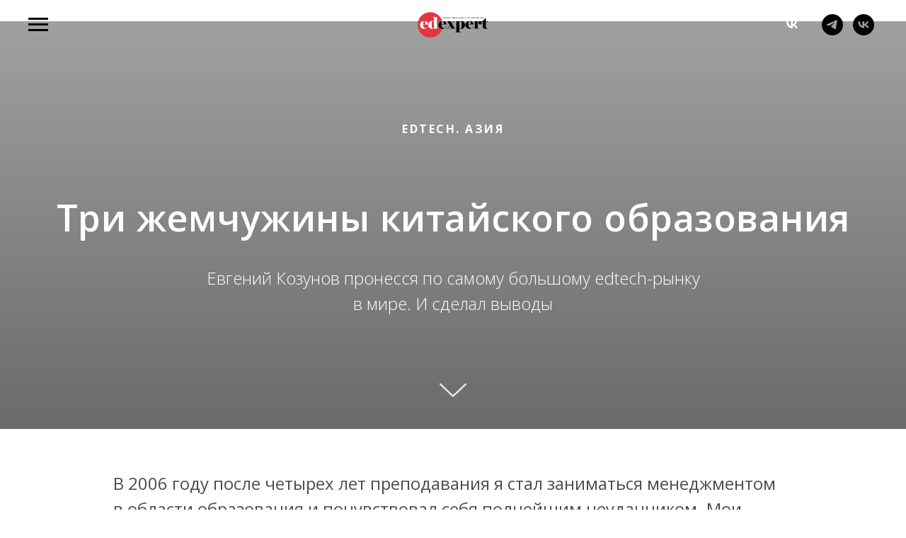

--- FILE ---
content_type: text/html; charset=UTF-8
request_url: http://www.edexpert.ru/china_edtech
body_size: 25601
content:
<!DOCTYPE html> <html> <head> <meta charset="utf-8" /> <meta http-equiv="Content-Type" content="text/html; charset=utf-8" /> <meta name="viewport" content="width=device-width, initial-scale=1.0" /> <!--metatextblock--> <title>Три жемчужины китайского образования</title> <meta name="description" content="Евгений Козунов пронесся по самому большому edtech-рынку в мире. И сделал выводы" /> <meta property="og:url" content="https://edexpert.ru/china_edtech" /> <meta property="og:title" content="Три жемчужины китайского образования" /> <meta property="og:description" content="Евгений Козунов пронесся по самому большому edtech-рынку в мире. И сделал выводы" /> <meta property="og:type" content="website" /> <meta property="og:image" content="https://static.tildacdn.com/tild6136-3236-4664-a665-303030353864/chinese-fish-paintin.jpg" /> <link rel="canonical" href="https://edexpert.ru/china_edtech"> <!--/metatextblock--> <meta name="format-detection" content="telephone=no" /> <meta http-equiv="x-dns-prefetch-control" content="on"> <link rel="dns-prefetch" href="https://ws.tildacdn.com"> <link rel="dns-prefetch" href="https://static.tildacdn.com"> <link rel="shortcut icon" href="https://static.tildacdn.com/tild3437-3838-4664-b632-626337616333/favicon_1.ico" type="image/x-icon" /> <link rel="alternate" type="application/rss+xml" title="EdExpert" href="https://edexpert.ru/rss.xml" /> <!-- Assets --> <script src="https://neo.tildacdn.com/js/tilda-fallback-1.0.min.js" async charset="utf-8"></script> <link rel="stylesheet" href="https://static.tildacdn.com/css/tilda-grid-3.0.min.css" type="text/css" media="all" onerror="this.loaderr='y';"/> <link rel="stylesheet" href="https://static.tildacdn.com/ws/project926088/tilda-blocks-page5171315.min.css?t=1761057060" type="text/css" media="all" onerror="this.loaderr='y';" /> <link rel="preconnect" href="https://fonts.gstatic.com"> <link href="https://fonts.googleapis.com/css2?family=Open+Sans:wght@300..800&subset=latin,cyrillic" rel="stylesheet"> <link rel="stylesheet" href="https://static.tildacdn.com/css/tilda-cover-1.0.min.css" type="text/css" media="all" onerror="this.loaderr='y';" /> <link rel="stylesheet" href="https://static.tildacdn.com/css/tilda-menusub-1.0.min.css" type="text/css" media="print" onload="this.media='all';" onerror="this.loaderr='y';" /> <noscript><link rel="stylesheet" href="https://static.tildacdn.com/css/tilda-menusub-1.0.min.css" type="text/css" media="all" /></noscript> <link rel="stylesheet" href="https://static.tildacdn.com/css/tilda-forms-1.0.min.css" type="text/css" media="all" onerror="this.loaderr='y';" /> <link rel="stylesheet" href="https://fonts.googleapis.com/css?family=Open+Sans" type="text/css" /> <script nomodule src="https://static.tildacdn.com/js/tilda-polyfill-1.0.min.js" charset="utf-8"></script> <script type="text/javascript">function t_onReady(func) {if(document.readyState!='loading') {func();} else {document.addEventListener('DOMContentLoaded',func);}}
function t_onFuncLoad(funcName,okFunc,time) {if(typeof window[funcName]==='function') {okFunc();} else {setTimeout(function() {t_onFuncLoad(funcName,okFunc,time);},(time||100));}}function t_throttle(fn,threshhold,scope) {return function() {fn.apply(scope||this,arguments);};}</script> <script src="https://static.tildacdn.com/js/jquery-1.10.2.min.js" charset="utf-8" onerror="this.loaderr='y';"></script> <script src="https://static.tildacdn.com/js/tilda-scripts-3.0.min.js" charset="utf-8" defer onerror="this.loaderr='y';"></script> <script src="https://static.tildacdn.com/ws/project926088/tilda-blocks-page5171315.min.js?t=1761057060" charset="utf-8" async onerror="this.loaderr='y';"></script> <script src="https://static.tildacdn.com/js/tilda-lazyload-1.0.min.js" charset="utf-8" async onerror="this.loaderr='y';"></script> <script src="https://static.tildacdn.com/js/tilda-cover-1.0.min.js" charset="utf-8" async onerror="this.loaderr='y';"></script> <script src="https://static.tildacdn.com/js/tilda-t431-table-1.0.min.js" charset="utf-8" async onerror="this.loaderr='y';"></script> <script src="https://static.tildacdn.com/js/tilda-menusub-1.0.min.js" charset="utf-8" async onerror="this.loaderr='y';"></script> <script src="https://static.tildacdn.com/js/tilda-menu-1.0.min.js" charset="utf-8" async onerror="this.loaderr='y';"></script> <script src="https://static.tildacdn.com/js/tilda-submenublocks-1.0.min.js" charset="utf-8" async onerror="this.loaderr='y';"></script> <script src="https://static.tildacdn.com/js/tilda-forms-1.0.min.js" charset="utf-8" async onerror="this.loaderr='y';"></script> <script src="https://static.tildacdn.com/js/tilda-skiplink-1.0.min.js" charset="utf-8" async onerror="this.loaderr='y';"></script> <script src="https://static.tildacdn.com/js/tilda-events-1.0.min.js" charset="utf-8" async onerror="this.loaderr='y';"></script> <!-- nominify begin --><!-- Facebook Pixel Code --> <script>
  !function(f,b,e,v,n,t,s)
  {if(f.fbq)return;n=f.fbq=function(){n.callMethod?
  n.callMethod.apply(n,arguments):n.queue.push(arguments)};
  if(!f._fbq)f._fbq=n;n.push=n;n.loaded=!0;n.version='2.0';
  n.queue=[];t=b.createElement(e);t.async=!0;
  t.src=v;s=b.getElementsByTagName(e)[0];
  s.parentNode.insertBefore(t,s)}(window, document,'script',
  'https://connect.facebook.net/en_US/fbevents.js');
  fbq('init', '2340050456311437');
  fbq('track', 'PageView');
</script> <noscript><img height="1" width="1" style="display:none"
  src="https://www.facebook.com/tr?id=2340050456311437&ev=PageView&noscript=1"
/></noscript> <!-- End Facebook Pixel Code --> <meta name="yandex-verification" content="a605ceeb36b79f4f" /> <meta name="google-site-verification" content="1WG8-0ixI5LexoyHMm0yPr31f-fzPgXAC_mV1_dyWhg" /> <!-- Global site tag (gtag.js) - Google Analytics --> <script async src="https://www.googletagmanager.com/gtag/js?id=UA-136420191-1"></script> <script>
  window.dataLayer = window.dataLayer || [];
  function gtag(){dataLayer.push(arguments);}
  gtag('js', new Date());

  gtag('config', 'UA-136420191-1');
</script> <meta name="google-site-verification" content="google29d2461edb9a69a2.html" /><!-- nominify end --><script type="text/javascript">window.dataLayer=window.dataLayer||[];</script> <!-- Google Tag Manager --> <script type="text/javascript">(function(w,d,s,l,i){w[l]=w[l]||[];w[l].push({'gtm.start':new Date().getTime(),event:'gtm.js'});var f=d.getElementsByTagName(s)[0],j=d.createElement(s),dl=l!='dataLayer'?'&l='+l:'';j.async=true;j.src='https://www.googletagmanager.com/gtm.js?id='+i+dl;f.parentNode.insertBefore(j,f);})(window,document,'script','dataLayer','GTM-T2K3NGK');</script> <!-- End Google Tag Manager --> <script type="text/javascript">(function() {if((/bot|google|yandex|baidu|bing|msn|duckduckbot|teoma|slurp|crawler|spider|robot|crawling|facebook/i.test(navigator.userAgent))===false&&typeof(sessionStorage)!='undefined'&&sessionStorage.getItem('visited')!=='y'&&document.visibilityState){var style=document.createElement('style');style.type='text/css';style.innerHTML='@media screen and (min-width: 980px) {.t-records {opacity: 0;}.t-records_animated {-webkit-transition: opacity ease-in-out .2s;-moz-transition: opacity ease-in-out .2s;-o-transition: opacity ease-in-out .2s;transition: opacity ease-in-out .2s;}.t-records.t-records_visible {opacity: 1;}}';document.getElementsByTagName('head')[0].appendChild(style);function t_setvisRecs(){var alr=document.querySelectorAll('.t-records');Array.prototype.forEach.call(alr,function(el) {el.classList.add("t-records_animated");});setTimeout(function() {Array.prototype.forEach.call(alr,function(el) {el.classList.add("t-records_visible");});sessionStorage.setItem("visited","y");},400);}
document.addEventListener('DOMContentLoaded',t_setvisRecs);}})();</script></head> <body class="t-body" style="margin:0;"> <!--allrecords--> <div id="allrecords" class="t-records" data-hook="blocks-collection-content-node" data-tilda-project-id="926088" data-tilda-page-id="5171315" data-tilda-page-alias="china_edtech" data-tilda-formskey="7e3ae9994d2486794966c9427d70399d" data-tilda-cookie="no" data-tilda-stat-scroll="yes" data-tilda-lazy="yes" data-tilda-root-zone="com" data-tilda-project-headcode="yes" data-tilda-project-country="RU"> <!--header--> <header id="t-header" class="t-records" data-hook="blocks-collection-content-node" data-tilda-project-id="926088" data-tilda-page-id="3955545" data-tilda-page-alias="edexpert_header" data-tilda-formskey="7e3ae9994d2486794966c9427d70399d" data-tilda-cookie="no" data-tilda-stat-scroll="yes" data-tilda-lazy="yes" data-tilda-root-zone="com" data-tilda-project-headcode="yes" data-tilda-project-country="RU"> <div id="rec545318301" class="r t-rec t-rec_pt_15 t-rec_pb_15 t-screenmax-640px" style="padding-top:15px;padding-bottom:15px; " data-animationappear="off" data-record-type="451" data-screen-max="640px"> <!-- T451 --> <div id="nav545318301marker"></div> <div id="nav545318301" class="t451" data-menu="yes"> <div class="t451__container t451__positionfixed t451__panel " data-appearoffset="" style="height: 70px;"> <div class="t451__container__bg" style="background-color: rgba(255,255,255,1);" data-bgcolor-hex="#ffffff" data-bgcolor-rgba="rgba(255,255,255,1)" data-navmarker="nav545318301marker" data-appearoffset="" data-bgopacity="1" data-bgcolor-rgba-afterscroll="rgba(255,255,255,0.70)" data-bgopacity2="0.70" data-menushadow="" data-menushadow-css=""></div> <div class="t451__menu__content "> <div class="t451__burger-wrapper__mobile"> <button type="button"
class="t-menuburger t-menuburger_first "
aria-label="Навигационное меню"
aria-expanded="false"> <span style="background-color:#000000;"></span> <span style="background-color:#000000;"></span> <span style="background-color:#000000;"></span> <span style="background-color:#000000;"></span> </button> <script>function t_menuburger_init(recid) {var rec=document.querySelector('#rec' + recid);if(!rec) return;var burger=rec.querySelector('.t-menuburger');if(!burger) return;var isSecondStyle=burger.classList.contains('t-menuburger_second');if(isSecondStyle&&!window.isMobile&&!('ontouchend' in document)) {burger.addEventListener('mouseenter',function() {if(burger.classList.contains('t-menuburger-opened')) return;burger.classList.remove('t-menuburger-unhovered');burger.classList.add('t-menuburger-hovered');});burger.addEventListener('mouseleave',function() {if(burger.classList.contains('t-menuburger-opened')) return;burger.classList.remove('t-menuburger-hovered');burger.classList.add('t-menuburger-unhovered');setTimeout(function() {burger.classList.remove('t-menuburger-unhovered');},300);});}
burger.addEventListener('click',function() {if(!burger.closest('.tmenu-mobile')&&!burger.closest('.t450__burger_container')&&!burger.closest('.t466__container')&&!burger.closest('.t204__burger')&&!burger.closest('.t199__js__menu-toggler')) {burger.classList.toggle('t-menuburger-opened');burger.classList.remove('t-menuburger-unhovered');}});var menu=rec.querySelector('[data-menu="yes"]');if(!menu) return;var menuLinks=menu.querySelectorAll('.t-menu__link-item');var submenuClassList=['t978__menu-link_hook','t978__tm-link','t966__tm-link','t794__tm-link','t-menusub__target-link'];Array.prototype.forEach.call(menuLinks,function(link) {link.addEventListener('click',function() {var isSubmenuHook=submenuClassList.some(function(submenuClass) {return link.classList.contains(submenuClass);});if(isSubmenuHook) return;burger.classList.remove('t-menuburger-opened');});});menu.addEventListener('clickedAnchorInTooltipMenu',function() {burger.classList.remove('t-menuburger-opened');});}
t_onReady(function() {t_onFuncLoad('t_menuburger_init',function(){t_menuburger_init('545318301');});});</script> <style>.t-menuburger{position:relative;flex-shrink:0;width:28px;height:20px;padding:0;border:none;background-color:transparent;outline:none;-webkit-transform:rotate(0deg);transform:rotate(0deg);transition:transform .5s ease-in-out;cursor:pointer;z-index:999;}.t-menuburger span{display:block;position:absolute;width:100%;opacity:1;left:0;-webkit-transform:rotate(0deg);transform:rotate(0deg);transition:.25s ease-in-out;height:3px;background-color:#000;}.t-menuburger span:nth-child(1){top:0px;}.t-menuburger span:nth-child(2),.t-menuburger span:nth-child(3){top:8px;}.t-menuburger span:nth-child(4){top:16px;}.t-menuburger__big{width:42px;height:32px;}.t-menuburger__big span{height:5px;}.t-menuburger__big span:nth-child(2),.t-menuburger__big span:nth-child(3){top:13px;}.t-menuburger__big span:nth-child(4){top:26px;}.t-menuburger__small{width:22px;height:14px;}.t-menuburger__small span{height:2px;}.t-menuburger__small span:nth-child(2),.t-menuburger__small span:nth-child(3){top:6px;}.t-menuburger__small span:nth-child(4){top:12px;}.t-menuburger-opened span:nth-child(1){top:8px;width:0%;left:50%;}.t-menuburger-opened span:nth-child(2){-webkit-transform:rotate(45deg);transform:rotate(45deg);}.t-menuburger-opened span:nth-child(3){-webkit-transform:rotate(-45deg);transform:rotate(-45deg);}.t-menuburger-opened span:nth-child(4){top:8px;width:0%;left:50%;}.t-menuburger-opened.t-menuburger__big span:nth-child(1){top:6px;}.t-menuburger-opened.t-menuburger__big span:nth-child(4){top:18px;}.t-menuburger-opened.t-menuburger__small span:nth-child(1),.t-menuburger-opened.t-menuburger__small span:nth-child(4){top:6px;}@media (hover),(min-width:0\0){.t-menuburger_first:hover span:nth-child(1){transform:translateY(1px);}.t-menuburger_first:hover span:nth-child(4){transform:translateY(-1px);}.t-menuburger_first.t-menuburger__big:hover span:nth-child(1){transform:translateY(3px);}.t-menuburger_first.t-menuburger__big:hover span:nth-child(4){transform:translateY(-3px);}}.t-menuburger_second span:nth-child(2),.t-menuburger_second span:nth-child(3){width:80%;left:20%;right:0;}@media (hover),(min-width:0\0){.t-menuburger_second.t-menuburger-hovered span:nth-child(2),.t-menuburger_second.t-menuburger-hovered span:nth-child(3){animation:t-menuburger-anim 0.3s ease-out normal forwards;}.t-menuburger_second.t-menuburger-unhovered span:nth-child(2),.t-menuburger_second.t-menuburger-unhovered span:nth-child(3){animation:t-menuburger-anim2 0.3s ease-out normal forwards;}}.t-menuburger_second.t-menuburger-opened span:nth-child(2),.t-menuburger_second.t-menuburger-opened span:nth-child(3){left:0;right:0;width:100%!important;}.t-menuburger_third span:nth-child(4){width:70%;left:unset;right:0;}@media (hover),(min-width:0\0){.t-menuburger_third:not(.t-menuburger-opened):hover span:nth-child(4){width:100%;}}.t-menuburger_third.t-menuburger-opened span:nth-child(4){width:0!important;right:50%;}.t-menuburger_fourth{height:12px;}.t-menuburger_fourth.t-menuburger__small{height:8px;}.t-menuburger_fourth.t-menuburger__big{height:18px;}.t-menuburger_fourth span:nth-child(2),.t-menuburger_fourth span:nth-child(3){top:4px;opacity:0;}.t-menuburger_fourth span:nth-child(4){top:8px;}.t-menuburger_fourth.t-menuburger__small span:nth-child(2),.t-menuburger_fourth.t-menuburger__small span:nth-child(3){top:3px;}.t-menuburger_fourth.t-menuburger__small span:nth-child(4){top:6px;}.t-menuburger_fourth.t-menuburger__small span:nth-child(2),.t-menuburger_fourth.t-menuburger__small span:nth-child(3){top:3px;}.t-menuburger_fourth.t-menuburger__small span:nth-child(4){top:6px;}.t-menuburger_fourth.t-menuburger__big span:nth-child(2),.t-menuburger_fourth.t-menuburger__big span:nth-child(3){top:6px;}.t-menuburger_fourth.t-menuburger__big span:nth-child(4){top:12px;}@media (hover),(min-width:0\0){.t-menuburger_fourth:not(.t-menuburger-opened):hover span:nth-child(1){transform:translateY(1px);}.t-menuburger_fourth:not(.t-menuburger-opened):hover span:nth-child(4){transform:translateY(-1px);}.t-menuburger_fourth.t-menuburger__big:not(.t-menuburger-opened):hover span:nth-child(1){transform:translateY(3px);}.t-menuburger_fourth.t-menuburger__big:not(.t-menuburger-opened):hover span:nth-child(4){transform:translateY(-3px);}}.t-menuburger_fourth.t-menuburger-opened span:nth-child(1),.t-menuburger_fourth.t-menuburger-opened span:nth-child(4){top:4px;}.t-menuburger_fourth.t-menuburger-opened span:nth-child(2),.t-menuburger_fourth.t-menuburger-opened span:nth-child(3){opacity:1;}@keyframes t-menuburger-anim{0%{width:80%;left:20%;right:0;}50%{width:100%;left:0;right:0;}100%{width:80%;left:0;right:20%;}}@keyframes t-menuburger-anim2{0%{width:80%;left:0;}50%{width:100%;right:0;left:0;}100%{width:80%;left:20%;right:0;}}</style> </div> <div class="t451__leftside t451__side t451__side_burger"> <button type="button"
class="t-menuburger t-menuburger_first "
aria-label="Навигационное меню"
aria-expanded="false"> <span style="background-color:#000000;"></span> <span style="background-color:#000000;"></span> <span style="background-color:#000000;"></span> <span style="background-color:#000000;"></span> </button> <script>function t_menuburger_init(recid) {var rec=document.querySelector('#rec' + recid);if(!rec) return;var burger=rec.querySelector('.t-menuburger');if(!burger) return;var isSecondStyle=burger.classList.contains('t-menuburger_second');if(isSecondStyle&&!window.isMobile&&!('ontouchend' in document)) {burger.addEventListener('mouseenter',function() {if(burger.classList.contains('t-menuburger-opened')) return;burger.classList.remove('t-menuburger-unhovered');burger.classList.add('t-menuburger-hovered');});burger.addEventListener('mouseleave',function() {if(burger.classList.contains('t-menuburger-opened')) return;burger.classList.remove('t-menuburger-hovered');burger.classList.add('t-menuburger-unhovered');setTimeout(function() {burger.classList.remove('t-menuburger-unhovered');},300);});}
burger.addEventListener('click',function() {if(!burger.closest('.tmenu-mobile')&&!burger.closest('.t450__burger_container')&&!burger.closest('.t466__container')&&!burger.closest('.t204__burger')&&!burger.closest('.t199__js__menu-toggler')) {burger.classList.toggle('t-menuburger-opened');burger.classList.remove('t-menuburger-unhovered');}});var menu=rec.querySelector('[data-menu="yes"]');if(!menu) return;var menuLinks=menu.querySelectorAll('.t-menu__link-item');var submenuClassList=['t978__menu-link_hook','t978__tm-link','t966__tm-link','t794__tm-link','t-menusub__target-link'];Array.prototype.forEach.call(menuLinks,function(link) {link.addEventListener('click',function() {var isSubmenuHook=submenuClassList.some(function(submenuClass) {return link.classList.contains(submenuClass);});if(isSubmenuHook) return;burger.classList.remove('t-menuburger-opened');});});menu.addEventListener('clickedAnchorInTooltipMenu',function() {burger.classList.remove('t-menuburger-opened');});}
t_onReady(function() {t_onFuncLoad('t_menuburger_init',function(){t_menuburger_init('545318301');});});</script> <style>.t-menuburger{position:relative;flex-shrink:0;width:28px;height:20px;padding:0;border:none;background-color:transparent;outline:none;-webkit-transform:rotate(0deg);transform:rotate(0deg);transition:transform .5s ease-in-out;cursor:pointer;z-index:999;}.t-menuburger span{display:block;position:absolute;width:100%;opacity:1;left:0;-webkit-transform:rotate(0deg);transform:rotate(0deg);transition:.25s ease-in-out;height:3px;background-color:#000;}.t-menuburger span:nth-child(1){top:0px;}.t-menuburger span:nth-child(2),.t-menuburger span:nth-child(3){top:8px;}.t-menuburger span:nth-child(4){top:16px;}.t-menuburger__big{width:42px;height:32px;}.t-menuburger__big span{height:5px;}.t-menuburger__big span:nth-child(2),.t-menuburger__big span:nth-child(3){top:13px;}.t-menuburger__big span:nth-child(4){top:26px;}.t-menuburger__small{width:22px;height:14px;}.t-menuburger__small span{height:2px;}.t-menuburger__small span:nth-child(2),.t-menuburger__small span:nth-child(3){top:6px;}.t-menuburger__small span:nth-child(4){top:12px;}.t-menuburger-opened span:nth-child(1){top:8px;width:0%;left:50%;}.t-menuburger-opened span:nth-child(2){-webkit-transform:rotate(45deg);transform:rotate(45deg);}.t-menuburger-opened span:nth-child(3){-webkit-transform:rotate(-45deg);transform:rotate(-45deg);}.t-menuburger-opened span:nth-child(4){top:8px;width:0%;left:50%;}.t-menuburger-opened.t-menuburger__big span:nth-child(1){top:6px;}.t-menuburger-opened.t-menuburger__big span:nth-child(4){top:18px;}.t-menuburger-opened.t-menuburger__small span:nth-child(1),.t-menuburger-opened.t-menuburger__small span:nth-child(4){top:6px;}@media (hover),(min-width:0\0){.t-menuburger_first:hover span:nth-child(1){transform:translateY(1px);}.t-menuburger_first:hover span:nth-child(4){transform:translateY(-1px);}.t-menuburger_first.t-menuburger__big:hover span:nth-child(1){transform:translateY(3px);}.t-menuburger_first.t-menuburger__big:hover span:nth-child(4){transform:translateY(-3px);}}.t-menuburger_second span:nth-child(2),.t-menuburger_second span:nth-child(3){width:80%;left:20%;right:0;}@media (hover),(min-width:0\0){.t-menuburger_second.t-menuburger-hovered span:nth-child(2),.t-menuburger_second.t-menuburger-hovered span:nth-child(3){animation:t-menuburger-anim 0.3s ease-out normal forwards;}.t-menuburger_second.t-menuburger-unhovered span:nth-child(2),.t-menuburger_second.t-menuburger-unhovered span:nth-child(3){animation:t-menuburger-anim2 0.3s ease-out normal forwards;}}.t-menuburger_second.t-menuburger-opened span:nth-child(2),.t-menuburger_second.t-menuburger-opened span:nth-child(3){left:0;right:0;width:100%!important;}.t-menuburger_third span:nth-child(4){width:70%;left:unset;right:0;}@media (hover),(min-width:0\0){.t-menuburger_third:not(.t-menuburger-opened):hover span:nth-child(4){width:100%;}}.t-menuburger_third.t-menuburger-opened span:nth-child(4){width:0!important;right:50%;}.t-menuburger_fourth{height:12px;}.t-menuburger_fourth.t-menuburger__small{height:8px;}.t-menuburger_fourth.t-menuburger__big{height:18px;}.t-menuburger_fourth span:nth-child(2),.t-menuburger_fourth span:nth-child(3){top:4px;opacity:0;}.t-menuburger_fourth span:nth-child(4){top:8px;}.t-menuburger_fourth.t-menuburger__small span:nth-child(2),.t-menuburger_fourth.t-menuburger__small span:nth-child(3){top:3px;}.t-menuburger_fourth.t-menuburger__small span:nth-child(4){top:6px;}.t-menuburger_fourth.t-menuburger__small span:nth-child(2),.t-menuburger_fourth.t-menuburger__small span:nth-child(3){top:3px;}.t-menuburger_fourth.t-menuburger__small span:nth-child(4){top:6px;}.t-menuburger_fourth.t-menuburger__big span:nth-child(2),.t-menuburger_fourth.t-menuburger__big span:nth-child(3){top:6px;}.t-menuburger_fourth.t-menuburger__big span:nth-child(4){top:12px;}@media (hover),(min-width:0\0){.t-menuburger_fourth:not(.t-menuburger-opened):hover span:nth-child(1){transform:translateY(1px);}.t-menuburger_fourth:not(.t-menuburger-opened):hover span:nth-child(4){transform:translateY(-1px);}.t-menuburger_fourth.t-menuburger__big:not(.t-menuburger-opened):hover span:nth-child(1){transform:translateY(3px);}.t-menuburger_fourth.t-menuburger__big:not(.t-menuburger-opened):hover span:nth-child(4){transform:translateY(-3px);}}.t-menuburger_fourth.t-menuburger-opened span:nth-child(1),.t-menuburger_fourth.t-menuburger-opened span:nth-child(4){top:4px;}.t-menuburger_fourth.t-menuburger-opened span:nth-child(2),.t-menuburger_fourth.t-menuburger-opened span:nth-child(3){opacity:1;}@keyframes t-menuburger-anim{0%{width:80%;left:20%;right:0;}50%{width:100%;left:0;right:0;}100%{width:80%;left:0;right:20%;}}@keyframes t-menuburger-anim2{0%{width:80%;left:0;}50%{width:100%;right:0;left:0;}100%{width:80%;left:20%;right:0;}}</style> </div> <div class="t451__centerside t451__side"> <div class="t451__logo__container "> <div class="t451__logo__content"> <a class="t451__logo" href="http://edexpert.ru/"> <img class="t451__logo__img"
src="https://static.tildacdn.com/tild3761-3632-4231-b963-313038643136/097aeba9-4838-457d-9.png"
imgfield="img"
alt=""> </a> </div> </div> </div> <div class="t451__rightside t451__side t451__side_socials"> <div class="t451__share t451__transp-white t451__actions_item"> <div class="ya-share2" data-access-token:facebook="" data-yashareL10n="en" data-services="vkontakte," data-counter=""></div> </div> <div class="t-sociallinks"> <ul role="list" class="t-sociallinks__wrapper" aria-label="Соц. сети"> <!-- new soclinks --><li class="t-sociallinks__item t-sociallinks__item_telegram"><a href="https://t.me/edexpet" target="_blank" rel="nofollow" aria-label="telegram" style="width: 30px; height: 30px;"><svg class="t-sociallinks__svg" role="presentation" width=30px height=30px viewBox="0 0 100 100" fill="none"
xmlns="http://www.w3.org/2000/svg"> <path fill-rule="evenodd" clip-rule="evenodd"
d="M50 100c27.614 0 50-22.386 50-50S77.614 0 50 0 0 22.386 0 50s22.386 50 50 50Zm21.977-68.056c.386-4.38-4.24-2.576-4.24-2.576-3.415 1.414-6.937 2.85-10.497 4.302-11.04 4.503-22.444 9.155-32.159 13.734-5.268 1.932-2.184 3.864-2.184 3.864l8.351 2.577c3.855 1.16 5.91-.129 5.91-.129l17.988-12.238c6.424-4.38 4.882-.773 3.34.773l-13.49 12.882c-2.056 1.804-1.028 3.35-.129 4.123 2.55 2.249 8.82 6.364 11.557 8.16.712.467 1.185.778 1.292.858.642.515 4.111 2.834 6.424 2.319 2.313-.516 2.57-3.479 2.57-3.479l3.083-20.226c.462-3.511.993-6.886 1.417-9.582.4-2.546.705-4.485.767-5.362Z"
fill="#000000" /> </svg></a></li>&nbsp;<li class="t-sociallinks__item t-sociallinks__item_vk"><a href="https://vk.com/edexpert" target="_blank" rel="nofollow" aria-label="vk" style="width: 30px; height: 30px;"><svg class="t-sociallinks__svg" role="presentation" width=30px height=30px viewBox="0 0 100 100" fill="none"
xmlns="http://www.w3.org/2000/svg"> <path fill-rule="evenodd" clip-rule="evenodd"
d="M50 100c27.614 0 50-22.386 50-50S77.614 0 50 0 0 22.386 0 50s22.386 50 50 50ZM25 34c.406 19.488 10.15 31.2 27.233 31.2h.968V54.05c6.278.625 11.024 5.216 12.93 11.15H75c-2.436-8.87-8.838-13.773-12.836-15.647C66.162 47.242 71.783 41.62 73.126 34h-8.058c-1.749 6.184-6.932 11.805-11.867 12.336V34h-8.057v21.611C40.147 54.362 33.838 48.304 33.556 34H25Z"
fill="#000000" /> </svg></a></li><!-- /new soclinks --> </ul> </div> </div> </div> </div> </div> <div class="t451m__overlay"> <div class="t451m__overlay_bg" style=" opacity:0.30;"></div> </div> <div class="t451 t451m t451m__left" data-tooltip-hook="" style="background-color: #000000;"> <button type="button" class="t451m__close-button t451m__close t451m_opened" style="background-color: #000000;" aria-label="Закрыть меню"> <div class="t451m__close_icon" style="color:#ffffff;"> <span></span> <span></span> <span></span> <span></span> </div> </button> <div class="t451m__container t-align_left"> <div class="t451m__top"> <nav class="t451m__menu"> <ul role="list" class="t451m__list t-menu__list"> <li class="t451m__list_item"> <a class="t-menu__link-item"
href="#submenu:more"
target="_blank" data-menu-submenu-hook="" data-menu-item-number="1">
О нас
</a> </li> <li class="t451m__list_item"> <a class="t-menu__link-item"
href="#rec75169751" data-menu-submenu-hook="" data-menu-item-number="2">
Новости
</a> </li> <li class="t451m__list_item"> <a class="t-menu__link-item"
href="#submenu:headings" data-menu-submenu-hook="" data-menu-item-number="3">
Рубрики
</a> </li> <li class="t451m__list_item"> <a class="t-menu__link-item"
href="#rec75792890" data-menu-submenu-hook="" data-menu-item-number="4">
Наши события
</a> </li> <li class="t451m__list_item"> <a class="t-menu__link-item"
href="#submenu:startup_city" data-menu-submenu-hook="" data-menu-item-number="5">
Наши проекты
</a> </li> <li class="t451m__list_item"> <a class="t-menu__link-item"
href="#rec76466145" data-menu-submenu-hook="" data-menu-item-number="6">
Контакты
</a> </li> <li class="t451m__list_item"> <a class="t-menu__link-item"
href="http://edexpert.ru/mediakit" data-menu-submenu-hook="" data-menu-item-number="7">
Партнерам
</a> </li> </ul> </nav> </div> <div class="t451m__rightside"> <div class="t451m__rightcontainer"> <div class="t451m__right_share_buttons t451__share t451__transp-white"> <div class="ya-share2" data-yashareL10n="en" data-services="vkontakte," data-counter=""></div> </div> <div class="t-sociallinks"> <ul role="list" class="t-sociallinks__wrapper" aria-label="Соц. сети"> <!-- new soclinks --><li class="t-sociallinks__item t-sociallinks__item_telegram"><a href="https://t.me/edexpet" target="_blank" rel="nofollow" aria-label="telegram" style="width: 30px; height: 30px;"><svg class="t-sociallinks__svg" role="presentation" width=30px height=30px viewBox="0 0 100 100" fill="none"
xmlns="http://www.w3.org/2000/svg"> <path fill-rule="evenodd" clip-rule="evenodd"
d="M50 100c27.614 0 50-22.386 50-50S77.614 0 50 0 0 22.386 0 50s22.386 50 50 50Zm21.977-68.056c.386-4.38-4.24-2.576-4.24-2.576-3.415 1.414-6.937 2.85-10.497 4.302-11.04 4.503-22.444 9.155-32.159 13.734-5.268 1.932-2.184 3.864-2.184 3.864l8.351 2.577c3.855 1.16 5.91-.129 5.91-.129l17.988-12.238c6.424-4.38 4.882-.773 3.34.773l-13.49 12.882c-2.056 1.804-1.028 3.35-.129 4.123 2.55 2.249 8.82 6.364 11.557 8.16.712.467 1.185.778 1.292.858.642.515 4.111 2.834 6.424 2.319 2.313-.516 2.57-3.479 2.57-3.479l3.083-20.226c.462-3.511.993-6.886 1.417-9.582.4-2.546.705-4.485.767-5.362Z"
fill="#f24d22" /> </svg></a></li>&nbsp;<li class="t-sociallinks__item t-sociallinks__item_vk"><a href="https://vk.com/edexpert" target="_blank" rel="nofollow" aria-label="vk" style="width: 30px; height: 30px;"><svg class="t-sociallinks__svg" role="presentation" width=30px height=30px viewBox="0 0 100 100" fill="none"
xmlns="http://www.w3.org/2000/svg"> <path fill-rule="evenodd" clip-rule="evenodd"
d="M50 100c27.614 0 50-22.386 50-50S77.614 0 50 0 0 22.386 0 50s22.386 50 50 50ZM25 34c.406 19.488 10.15 31.2 27.233 31.2h.968V54.05c6.278.625 11.024 5.216 12.93 11.15H75c-2.436-8.87-8.838-13.773-12.836-15.647C66.162 47.242 71.783 41.62 73.126 34h-8.058c-1.749 6.184-6.932 11.805-11.867 12.336V34h-8.057v21.611C40.147 54.362 33.838 48.304 33.556 34H25Z"
fill="#f24d22" /> </svg></a></li><!-- /new soclinks --> </ul> </div> <div class="t451m__right_descr t-descr t-descr_xs" field="descr">© 2025 Издательство журнала EdExpert</div> </div> </div> </div> </div> <script type="text/javascript" src="https://static.tildacdn.com/js/ya-share.js" async="async" charset="utf-8"></script> <script>t_onReady(function(){var rec=document.querySelector("#rec545318301");if(!rec) return
rec.setAttribute('data-animationappear','off');rec.style.opacity=1;t_onFuncLoad('t451_initMenu',function() {t451_initMenu('545318301');});t_onFuncLoad('t_menu__interactFromKeyboard',function() {t_menu__interactFromKeyboard('545318301');});});</script> <script>t_onReady(function() {t_onFuncLoad('t_menu__changeBgOpacity',function() {t_menu__changeBgOpacity('545318301','.t451__container__bg');window.addEventListener('scroll',t_throttle(function() {t_menu__changeBgOpacity('545318301','.t451__container__bg')}));});});</script> <style>#rec545318301 .t-menu__link-item{-webkit-transition:color 0.3s ease-in-out,opacity 0.3s ease-in-out;transition:color 0.3s ease-in-out,opacity 0.3s ease-in-out;}#rec545318301 .t-menu__link-item:not(.t-active):not(.tooltipstered):hover{color:#ed434d !important;}#rec545318301 .t-menu__link-item:not(.t-active):not(.tooltipstered):focus-visible{color:#ed434d !important;}@supports (overflow:-webkit-marquee) and (justify-content:inherit){#rec545318301 .t-menu__link-item,#rec545318301 .t-menu__link-item.t-active{opacity:1 !important;}}</style> <style> #rec545318301 a.t-menu__link-item{font-size:21px;color:#ffffff;}</style> </div> <div id="rec73081053" class="r t-rec t-rec_pt_15 t-rec_pb_15 t-screenmin-640px" style="padding-top:15px;padding-bottom:15px; " data-animationappear="off" data-record-type="451" data-screen-min="640px"> <!-- T451 --> <div id="nav73081053marker"></div> <div id="nav73081053" class="t451" data-menu="yes"> <div class="t451__container t451__positionfixed t451__panel " data-appearoffset="" style="height: 70px;"> <div class="t451__container__bg" style="background-color: rgba(255,255,255,1);" data-bgcolor-hex="#ffffff" data-bgcolor-rgba="rgba(255,255,255,1)" data-navmarker="nav73081053marker" data-appearoffset="" data-bgopacity="1" data-bgcolor-rgba-afterscroll="rgba(255,255,255,0.70)" data-bgopacity2="0.70" data-menushadow="" data-menushadow-css=""></div> <div class="t451__menu__content "> <div class="t451__burger-wrapper__mobile"> <button type="button"
class="t-menuburger t-menuburger_first "
aria-label="Навигационное меню"
aria-expanded="false"> <span style="background-color:#000000;"></span> <span style="background-color:#000000;"></span> <span style="background-color:#000000;"></span> <span style="background-color:#000000;"></span> </button> <script>function t_menuburger_init(recid) {var rec=document.querySelector('#rec' + recid);if(!rec) return;var burger=rec.querySelector('.t-menuburger');if(!burger) return;var isSecondStyle=burger.classList.contains('t-menuburger_second');if(isSecondStyle&&!window.isMobile&&!('ontouchend' in document)) {burger.addEventListener('mouseenter',function() {if(burger.classList.contains('t-menuburger-opened')) return;burger.classList.remove('t-menuburger-unhovered');burger.classList.add('t-menuburger-hovered');});burger.addEventListener('mouseleave',function() {if(burger.classList.contains('t-menuburger-opened')) return;burger.classList.remove('t-menuburger-hovered');burger.classList.add('t-menuburger-unhovered');setTimeout(function() {burger.classList.remove('t-menuburger-unhovered');},300);});}
burger.addEventListener('click',function() {if(!burger.closest('.tmenu-mobile')&&!burger.closest('.t450__burger_container')&&!burger.closest('.t466__container')&&!burger.closest('.t204__burger')&&!burger.closest('.t199__js__menu-toggler')) {burger.classList.toggle('t-menuburger-opened');burger.classList.remove('t-menuburger-unhovered');}});var menu=rec.querySelector('[data-menu="yes"]');if(!menu) return;var menuLinks=menu.querySelectorAll('.t-menu__link-item');var submenuClassList=['t978__menu-link_hook','t978__tm-link','t966__tm-link','t794__tm-link','t-menusub__target-link'];Array.prototype.forEach.call(menuLinks,function(link) {link.addEventListener('click',function() {var isSubmenuHook=submenuClassList.some(function(submenuClass) {return link.classList.contains(submenuClass);});if(isSubmenuHook) return;burger.classList.remove('t-menuburger-opened');});});menu.addEventListener('clickedAnchorInTooltipMenu',function() {burger.classList.remove('t-menuburger-opened');});}
t_onReady(function() {t_onFuncLoad('t_menuburger_init',function(){t_menuburger_init('73081053');});});</script> <style>.t-menuburger{position:relative;flex-shrink:0;width:28px;height:20px;padding:0;border:none;background-color:transparent;outline:none;-webkit-transform:rotate(0deg);transform:rotate(0deg);transition:transform .5s ease-in-out;cursor:pointer;z-index:999;}.t-menuburger span{display:block;position:absolute;width:100%;opacity:1;left:0;-webkit-transform:rotate(0deg);transform:rotate(0deg);transition:.25s ease-in-out;height:3px;background-color:#000;}.t-menuburger span:nth-child(1){top:0px;}.t-menuburger span:nth-child(2),.t-menuburger span:nth-child(3){top:8px;}.t-menuburger span:nth-child(4){top:16px;}.t-menuburger__big{width:42px;height:32px;}.t-menuburger__big span{height:5px;}.t-menuburger__big span:nth-child(2),.t-menuburger__big span:nth-child(3){top:13px;}.t-menuburger__big span:nth-child(4){top:26px;}.t-menuburger__small{width:22px;height:14px;}.t-menuburger__small span{height:2px;}.t-menuburger__small span:nth-child(2),.t-menuburger__small span:nth-child(3){top:6px;}.t-menuburger__small span:nth-child(4){top:12px;}.t-menuburger-opened span:nth-child(1){top:8px;width:0%;left:50%;}.t-menuburger-opened span:nth-child(2){-webkit-transform:rotate(45deg);transform:rotate(45deg);}.t-menuburger-opened span:nth-child(3){-webkit-transform:rotate(-45deg);transform:rotate(-45deg);}.t-menuburger-opened span:nth-child(4){top:8px;width:0%;left:50%;}.t-menuburger-opened.t-menuburger__big span:nth-child(1){top:6px;}.t-menuburger-opened.t-menuburger__big span:nth-child(4){top:18px;}.t-menuburger-opened.t-menuburger__small span:nth-child(1),.t-menuburger-opened.t-menuburger__small span:nth-child(4){top:6px;}@media (hover),(min-width:0\0){.t-menuburger_first:hover span:nth-child(1){transform:translateY(1px);}.t-menuburger_first:hover span:nth-child(4){transform:translateY(-1px);}.t-menuburger_first.t-menuburger__big:hover span:nth-child(1){transform:translateY(3px);}.t-menuburger_first.t-menuburger__big:hover span:nth-child(4){transform:translateY(-3px);}}.t-menuburger_second span:nth-child(2),.t-menuburger_second span:nth-child(3){width:80%;left:20%;right:0;}@media (hover),(min-width:0\0){.t-menuburger_second.t-menuburger-hovered span:nth-child(2),.t-menuburger_second.t-menuburger-hovered span:nth-child(3){animation:t-menuburger-anim 0.3s ease-out normal forwards;}.t-menuburger_second.t-menuburger-unhovered span:nth-child(2),.t-menuburger_second.t-menuburger-unhovered span:nth-child(3){animation:t-menuburger-anim2 0.3s ease-out normal forwards;}}.t-menuburger_second.t-menuburger-opened span:nth-child(2),.t-menuburger_second.t-menuburger-opened span:nth-child(3){left:0;right:0;width:100%!important;}.t-menuburger_third span:nth-child(4){width:70%;left:unset;right:0;}@media (hover),(min-width:0\0){.t-menuburger_third:not(.t-menuburger-opened):hover span:nth-child(4){width:100%;}}.t-menuburger_third.t-menuburger-opened span:nth-child(4){width:0!important;right:50%;}.t-menuburger_fourth{height:12px;}.t-menuburger_fourth.t-menuburger__small{height:8px;}.t-menuburger_fourth.t-menuburger__big{height:18px;}.t-menuburger_fourth span:nth-child(2),.t-menuburger_fourth span:nth-child(3){top:4px;opacity:0;}.t-menuburger_fourth span:nth-child(4){top:8px;}.t-menuburger_fourth.t-menuburger__small span:nth-child(2),.t-menuburger_fourth.t-menuburger__small span:nth-child(3){top:3px;}.t-menuburger_fourth.t-menuburger__small span:nth-child(4){top:6px;}.t-menuburger_fourth.t-menuburger__small span:nth-child(2),.t-menuburger_fourth.t-menuburger__small span:nth-child(3){top:3px;}.t-menuburger_fourth.t-menuburger__small span:nth-child(4){top:6px;}.t-menuburger_fourth.t-menuburger__big span:nth-child(2),.t-menuburger_fourth.t-menuburger__big span:nth-child(3){top:6px;}.t-menuburger_fourth.t-menuburger__big span:nth-child(4){top:12px;}@media (hover),(min-width:0\0){.t-menuburger_fourth:not(.t-menuburger-opened):hover span:nth-child(1){transform:translateY(1px);}.t-menuburger_fourth:not(.t-menuburger-opened):hover span:nth-child(4){transform:translateY(-1px);}.t-menuburger_fourth.t-menuburger__big:not(.t-menuburger-opened):hover span:nth-child(1){transform:translateY(3px);}.t-menuburger_fourth.t-menuburger__big:not(.t-menuburger-opened):hover span:nth-child(4){transform:translateY(-3px);}}.t-menuburger_fourth.t-menuburger-opened span:nth-child(1),.t-menuburger_fourth.t-menuburger-opened span:nth-child(4){top:4px;}.t-menuburger_fourth.t-menuburger-opened span:nth-child(2),.t-menuburger_fourth.t-menuburger-opened span:nth-child(3){opacity:1;}@keyframes t-menuburger-anim{0%{width:80%;left:20%;right:0;}50%{width:100%;left:0;right:0;}100%{width:80%;left:0;right:20%;}}@keyframes t-menuburger-anim2{0%{width:80%;left:0;}50%{width:100%;right:0;left:0;}100%{width:80%;left:20%;right:0;}}</style> </div> <div class="t451__leftside t451__side t451__side_burger"> <button type="button"
class="t-menuburger t-menuburger_first "
aria-label="Навигационное меню"
aria-expanded="false"> <span style="background-color:#000000;"></span> <span style="background-color:#000000;"></span> <span style="background-color:#000000;"></span> <span style="background-color:#000000;"></span> </button> <script>function t_menuburger_init(recid) {var rec=document.querySelector('#rec' + recid);if(!rec) return;var burger=rec.querySelector('.t-menuburger');if(!burger) return;var isSecondStyle=burger.classList.contains('t-menuburger_second');if(isSecondStyle&&!window.isMobile&&!('ontouchend' in document)) {burger.addEventListener('mouseenter',function() {if(burger.classList.contains('t-menuburger-opened')) return;burger.classList.remove('t-menuburger-unhovered');burger.classList.add('t-menuburger-hovered');});burger.addEventListener('mouseleave',function() {if(burger.classList.contains('t-menuburger-opened')) return;burger.classList.remove('t-menuburger-hovered');burger.classList.add('t-menuburger-unhovered');setTimeout(function() {burger.classList.remove('t-menuburger-unhovered');},300);});}
burger.addEventListener('click',function() {if(!burger.closest('.tmenu-mobile')&&!burger.closest('.t450__burger_container')&&!burger.closest('.t466__container')&&!burger.closest('.t204__burger')&&!burger.closest('.t199__js__menu-toggler')) {burger.classList.toggle('t-menuburger-opened');burger.classList.remove('t-menuburger-unhovered');}});var menu=rec.querySelector('[data-menu="yes"]');if(!menu) return;var menuLinks=menu.querySelectorAll('.t-menu__link-item');var submenuClassList=['t978__menu-link_hook','t978__tm-link','t966__tm-link','t794__tm-link','t-menusub__target-link'];Array.prototype.forEach.call(menuLinks,function(link) {link.addEventListener('click',function() {var isSubmenuHook=submenuClassList.some(function(submenuClass) {return link.classList.contains(submenuClass);});if(isSubmenuHook) return;burger.classList.remove('t-menuburger-opened');});});menu.addEventListener('clickedAnchorInTooltipMenu',function() {burger.classList.remove('t-menuburger-opened');});}
t_onReady(function() {t_onFuncLoad('t_menuburger_init',function(){t_menuburger_init('73081053');});});</script> <style>.t-menuburger{position:relative;flex-shrink:0;width:28px;height:20px;padding:0;border:none;background-color:transparent;outline:none;-webkit-transform:rotate(0deg);transform:rotate(0deg);transition:transform .5s ease-in-out;cursor:pointer;z-index:999;}.t-menuburger span{display:block;position:absolute;width:100%;opacity:1;left:0;-webkit-transform:rotate(0deg);transform:rotate(0deg);transition:.25s ease-in-out;height:3px;background-color:#000;}.t-menuburger span:nth-child(1){top:0px;}.t-menuburger span:nth-child(2),.t-menuburger span:nth-child(3){top:8px;}.t-menuburger span:nth-child(4){top:16px;}.t-menuburger__big{width:42px;height:32px;}.t-menuburger__big span{height:5px;}.t-menuburger__big span:nth-child(2),.t-menuburger__big span:nth-child(3){top:13px;}.t-menuburger__big span:nth-child(4){top:26px;}.t-menuburger__small{width:22px;height:14px;}.t-menuburger__small span{height:2px;}.t-menuburger__small span:nth-child(2),.t-menuburger__small span:nth-child(3){top:6px;}.t-menuburger__small span:nth-child(4){top:12px;}.t-menuburger-opened span:nth-child(1){top:8px;width:0%;left:50%;}.t-menuburger-opened span:nth-child(2){-webkit-transform:rotate(45deg);transform:rotate(45deg);}.t-menuburger-opened span:nth-child(3){-webkit-transform:rotate(-45deg);transform:rotate(-45deg);}.t-menuburger-opened span:nth-child(4){top:8px;width:0%;left:50%;}.t-menuburger-opened.t-menuburger__big span:nth-child(1){top:6px;}.t-menuburger-opened.t-menuburger__big span:nth-child(4){top:18px;}.t-menuburger-opened.t-menuburger__small span:nth-child(1),.t-menuburger-opened.t-menuburger__small span:nth-child(4){top:6px;}@media (hover),(min-width:0\0){.t-menuburger_first:hover span:nth-child(1){transform:translateY(1px);}.t-menuburger_first:hover span:nth-child(4){transform:translateY(-1px);}.t-menuburger_first.t-menuburger__big:hover span:nth-child(1){transform:translateY(3px);}.t-menuburger_first.t-menuburger__big:hover span:nth-child(4){transform:translateY(-3px);}}.t-menuburger_second span:nth-child(2),.t-menuburger_second span:nth-child(3){width:80%;left:20%;right:0;}@media (hover),(min-width:0\0){.t-menuburger_second.t-menuburger-hovered span:nth-child(2),.t-menuburger_second.t-menuburger-hovered span:nth-child(3){animation:t-menuburger-anim 0.3s ease-out normal forwards;}.t-menuburger_second.t-menuburger-unhovered span:nth-child(2),.t-menuburger_second.t-menuburger-unhovered span:nth-child(3){animation:t-menuburger-anim2 0.3s ease-out normal forwards;}}.t-menuburger_second.t-menuburger-opened span:nth-child(2),.t-menuburger_second.t-menuburger-opened span:nth-child(3){left:0;right:0;width:100%!important;}.t-menuburger_third span:nth-child(4){width:70%;left:unset;right:0;}@media (hover),(min-width:0\0){.t-menuburger_third:not(.t-menuburger-opened):hover span:nth-child(4){width:100%;}}.t-menuburger_third.t-menuburger-opened span:nth-child(4){width:0!important;right:50%;}.t-menuburger_fourth{height:12px;}.t-menuburger_fourth.t-menuburger__small{height:8px;}.t-menuburger_fourth.t-menuburger__big{height:18px;}.t-menuburger_fourth span:nth-child(2),.t-menuburger_fourth span:nth-child(3){top:4px;opacity:0;}.t-menuburger_fourth span:nth-child(4){top:8px;}.t-menuburger_fourth.t-menuburger__small span:nth-child(2),.t-menuburger_fourth.t-menuburger__small span:nth-child(3){top:3px;}.t-menuburger_fourth.t-menuburger__small span:nth-child(4){top:6px;}.t-menuburger_fourth.t-menuburger__small span:nth-child(2),.t-menuburger_fourth.t-menuburger__small span:nth-child(3){top:3px;}.t-menuburger_fourth.t-menuburger__small span:nth-child(4){top:6px;}.t-menuburger_fourth.t-menuburger__big span:nth-child(2),.t-menuburger_fourth.t-menuburger__big span:nth-child(3){top:6px;}.t-menuburger_fourth.t-menuburger__big span:nth-child(4){top:12px;}@media (hover),(min-width:0\0){.t-menuburger_fourth:not(.t-menuburger-opened):hover span:nth-child(1){transform:translateY(1px);}.t-menuburger_fourth:not(.t-menuburger-opened):hover span:nth-child(4){transform:translateY(-1px);}.t-menuburger_fourth.t-menuburger__big:not(.t-menuburger-opened):hover span:nth-child(1){transform:translateY(3px);}.t-menuburger_fourth.t-menuburger__big:not(.t-menuburger-opened):hover span:nth-child(4){transform:translateY(-3px);}}.t-menuburger_fourth.t-menuburger-opened span:nth-child(1),.t-menuburger_fourth.t-menuburger-opened span:nth-child(4){top:4px;}.t-menuburger_fourth.t-menuburger-opened span:nth-child(2),.t-menuburger_fourth.t-menuburger-opened span:nth-child(3){opacity:1;}@keyframes t-menuburger-anim{0%{width:80%;left:20%;right:0;}50%{width:100%;left:0;right:0;}100%{width:80%;left:0;right:20%;}}@keyframes t-menuburger-anim2{0%{width:80%;left:0;}50%{width:100%;right:0;left:0;}100%{width:80%;left:20%;right:0;}}</style> </div> <div class="t451__centerside t451__side"> <div class="t451__logo__container "> <div class="t451__logo__content"> <a class="t451__logo" href="http://edexpert.ru/"> <img class="t451__logo__img"
src="https://static.tildacdn.com/tild3761-3632-4231-b963-313038643136/097aeba9-4838-457d-9.png"
imgfield="img"
alt=""> </a> </div> </div> </div> <div class="t451__rightside t451__side t451__side_socials"> <div class="t451__share t451__transp-white t451__actions_item"> <div class="ya-share2" data-access-token:facebook="" data-yashareL10n="en" data-services="vkontakte," data-counter=""></div> </div> <div class="t-sociallinks"> <ul role="list" class="t-sociallinks__wrapper" aria-label="Соц. сети"> <!-- new soclinks --><li class="t-sociallinks__item t-sociallinks__item_telegram"><a href="https://t.me/edexpet" target="_blank" rel="nofollow" aria-label="telegram" style="width: 30px; height: 30px;"><svg class="t-sociallinks__svg" role="presentation" width=30px height=30px viewBox="0 0 100 100" fill="none"
xmlns="http://www.w3.org/2000/svg"> <path fill-rule="evenodd" clip-rule="evenodd"
d="M50 100c27.614 0 50-22.386 50-50S77.614 0 50 0 0 22.386 0 50s22.386 50 50 50Zm21.977-68.056c.386-4.38-4.24-2.576-4.24-2.576-3.415 1.414-6.937 2.85-10.497 4.302-11.04 4.503-22.444 9.155-32.159 13.734-5.268 1.932-2.184 3.864-2.184 3.864l8.351 2.577c3.855 1.16 5.91-.129 5.91-.129l17.988-12.238c6.424-4.38 4.882-.773 3.34.773l-13.49 12.882c-2.056 1.804-1.028 3.35-.129 4.123 2.55 2.249 8.82 6.364 11.557 8.16.712.467 1.185.778 1.292.858.642.515 4.111 2.834 6.424 2.319 2.313-.516 2.57-3.479 2.57-3.479l3.083-20.226c.462-3.511.993-6.886 1.417-9.582.4-2.546.705-4.485.767-5.362Z"
fill="#000000" /> </svg></a></li>&nbsp;<li class="t-sociallinks__item t-sociallinks__item_vk"><a href="https://vk.com/edexpert" target="_blank" rel="nofollow" aria-label="vk" style="width: 30px; height: 30px;"><svg class="t-sociallinks__svg" role="presentation" width=30px height=30px viewBox="0 0 100 100" fill="none"
xmlns="http://www.w3.org/2000/svg"> <path fill-rule="evenodd" clip-rule="evenodd"
d="M50 100c27.614 0 50-22.386 50-50S77.614 0 50 0 0 22.386 0 50s22.386 50 50 50ZM25 34c.406 19.488 10.15 31.2 27.233 31.2h.968V54.05c6.278.625 11.024 5.216 12.93 11.15H75c-2.436-8.87-8.838-13.773-12.836-15.647C66.162 47.242 71.783 41.62 73.126 34h-8.058c-1.749 6.184-6.932 11.805-11.867 12.336V34h-8.057v21.611C40.147 54.362 33.838 48.304 33.556 34H25Z"
fill="#000000" /> </svg></a></li><!-- /new soclinks --> </ul> </div> </div> </div> </div> </div> <div class="t451m__overlay"> <div class="t451m__overlay_bg" style=" opacity:0.30;"></div> </div> <div class="t451 t451m t451m__left" data-tooltip-hook="" style="background-color: #000000;"> <button type="button" class="t451m__close-button t451m__close t451m_opened" style="background-color: #000000;" aria-label="Закрыть меню"> <div class="t451m__close_icon" style="color:#ffffff;"> <span></span> <span></span> <span></span> <span></span> </div> </button> <div class="t451m__container t-align_left"> <div class="t451m__top"> <nav class="t451m__menu"> <ul role="list" class="t451m__list t-menu__list"> <li class="t451m__list_item"> <a class="t-menu__link-item"
href="#submenu:more"
target="_blank" data-menu-submenu-hook="" data-menu-item-number="1">
О нас
</a> </li> <li class="t451m__list_item"> <a class="t-menu__link-item"
href="#rec75169751" data-menu-submenu-hook="" data-menu-item-number="2">
Новости
</a> </li> <li class="t451m__list_item"> <a class="t-menu__link-item"
href="#submenu:headings" data-menu-submenu-hook="" data-menu-item-number="3">
Рубрики
</a> </li> <li class="t451m__list_item"> <a class="t-menu__link-item t451__link-item_submenu"
href=""
aria-expanded="false" role="button" data-menu-submenu-hook="link_sub4_73081053" data-menu-item-number="4">
Наши события
</a> <div class="t-menusub" data-submenu-hook="link_sub4_73081053" data-submenu-margin="15px" data-add-submenu-arrow="on"> <div class="t-menusub__menu"> <div class="t-menusub__content"> <ul role="list" class="t-menusub__list"> <li class="t-menusub__list-item t-name t-name_xs"> <a class="t-menusub__link-item t-name t-name_xs"
href="https://edexpert.ru/landing-smotrenie-spb2025" data-menu-item-number="4">Салон в Санкт-Петербурге-2025</a> </li> <li class="t-menusub__list-item t-name t-name_xs"> <a class="t-menusub__link-item t-name t-name_xs"
href="https://edexpert.ru/landing-yarmarka-nn2023"
target="_blank" data-menu-item-number="4">Ярмарка в Нижнем Новгороде-2023</a> </li> <li class="t-menusub__list-item t-name t-name_xs"> <a class="t-menusub__link-item t-name t-name_xs"
href="https://edexpert.ru/landing-smotrenie-spb2023"
target="_blank" data-menu-item-number="4">Салон в Санкт-Петербурге-2023</a> </li> <li class="t-menusub__list-item t-name t-name_xs"> <a class="t-menusub__link-item t-name t-name_xs"
href="https://edexpert.ru/den-smotreniya-po-storonam-sobral-70-shkol-uchastnic-iz-20-gorodov"
target="_blank" data-menu-item-number="4">Салон в Санкт-Петербурге-2022</a> </li> </ul> </div> </div> </div> </li> <li class="t451m__list_item"> <a class="t-menu__link-item"
href="#submenu:startup_city" data-menu-submenu-hook="" data-menu-item-number="5">
Наши проекты
</a> </li> <li class="t451m__list_item"> <a class="t-menu__link-item"
href="#rec76466145" data-menu-submenu-hook="" data-menu-item-number="6">
Контакты
</a> </li> <li class="t451m__list_item"> <a class="t-menu__link-item"
href="http://edexpert.ru/mediakit" data-menu-submenu-hook="" data-menu-item-number="7">
Партнерам
</a> </li> </ul> </nav> </div> <div class="t451m__rightside"> <div class="t451m__rightcontainer"> <div class="t451m__right_share_buttons t451__share t451__transp-white"> <div class="ya-share2" data-yashareL10n="en" data-services="vkontakte," data-counter=""></div> </div> <div class="t-sociallinks"> <ul role="list" class="t-sociallinks__wrapper" aria-label="Соц. сети"> <!-- new soclinks --><li class="t-sociallinks__item t-sociallinks__item_telegram"><a href="https://t.me/edexpet" target="_blank" rel="nofollow" aria-label="telegram" style="width: 30px; height: 30px;"><svg class="t-sociallinks__svg" role="presentation" width=30px height=30px viewBox="0 0 100 100" fill="none"
xmlns="http://www.w3.org/2000/svg"> <path fill-rule="evenodd" clip-rule="evenodd"
d="M50 100c27.614 0 50-22.386 50-50S77.614 0 50 0 0 22.386 0 50s22.386 50 50 50Zm21.977-68.056c.386-4.38-4.24-2.576-4.24-2.576-3.415 1.414-6.937 2.85-10.497 4.302-11.04 4.503-22.444 9.155-32.159 13.734-5.268 1.932-2.184 3.864-2.184 3.864l8.351 2.577c3.855 1.16 5.91-.129 5.91-.129l17.988-12.238c6.424-4.38 4.882-.773 3.34.773l-13.49 12.882c-2.056 1.804-1.028 3.35-.129 4.123 2.55 2.249 8.82 6.364 11.557 8.16.712.467 1.185.778 1.292.858.642.515 4.111 2.834 6.424 2.319 2.313-.516 2.57-3.479 2.57-3.479l3.083-20.226c.462-3.511.993-6.886 1.417-9.582.4-2.546.705-4.485.767-5.362Z"
fill="#f24d22" /> </svg></a></li>&nbsp;<li class="t-sociallinks__item t-sociallinks__item_vk"><a href="https://vk.com/edexpert" target="_blank" rel="nofollow" aria-label="vk" style="width: 30px; height: 30px;"><svg class="t-sociallinks__svg" role="presentation" width=30px height=30px viewBox="0 0 100 100" fill="none"
xmlns="http://www.w3.org/2000/svg"> <path fill-rule="evenodd" clip-rule="evenodd"
d="M50 100c27.614 0 50-22.386 50-50S77.614 0 50 0 0 22.386 0 50s22.386 50 50 50ZM25 34c.406 19.488 10.15 31.2 27.233 31.2h.968V54.05c6.278.625 11.024 5.216 12.93 11.15H75c-2.436-8.87-8.838-13.773-12.836-15.647C66.162 47.242 71.783 41.62 73.126 34h-8.058c-1.749 6.184-6.932 11.805-11.867 12.336V34h-8.057v21.611C40.147 54.362 33.838 48.304 33.556 34H25Z"
fill="#f24d22" /> </svg></a></li><!-- /new soclinks --> </ul> </div> <div class="t451m__right_descr t-descr t-descr_xs" field="descr">© 2025 Издательство журнала EdExpert</div> </div> </div> </div> </div> <script type="text/javascript" src="https://static.tildacdn.com/js/ya-share.js" async="async" charset="utf-8"></script> <script>t_onReady(function(){var rec=document.querySelector("#rec73081053");if(!rec) return
rec.setAttribute('data-animationappear','off');rec.style.opacity=1;t_onFuncLoad('t451_initMenu',function() {t451_initMenu('73081053');});t_onFuncLoad('t_menu__interactFromKeyboard',function() {t_menu__interactFromKeyboard('73081053');});});</script> <script>t_onReady(function() {t_onFuncLoad('t_menu__changeBgOpacity',function() {t_menu__changeBgOpacity('73081053','.t451__container__bg');window.addEventListener('scroll',t_throttle(function() {t_menu__changeBgOpacity('73081053','.t451__container__bg')}));});});</script> <style>#rec73081053 .t-menu__link-item{-webkit-transition:color 0.3s ease-in-out,opacity 0.3s ease-in-out;transition:color 0.3s ease-in-out,opacity 0.3s ease-in-out;}#rec73081053 .t-menu__link-item:not(.t-active):not(.tooltipstered):hover{color:#ed434d !important;}#rec73081053 .t-menu__link-item:not(.t-active):not(.tooltipstered):focus-visible{color:#ed434d !important;}@supports (overflow:-webkit-marquee) and (justify-content:inherit){#rec73081053 .t-menu__link-item,#rec73081053 .t-menu__link-item.t-active{opacity:1 !important;}}</style> <script>t_onReady(function() {setTimeout(function(){t_onFuncLoad('t_menusub_init',function() {t_menusub_init('73081053');});},500);});</script> <style>@media screen and (max-width:980px){#rec73081053 .t-menusub__menu .t-menusub__link-item{color:#ffffff !important;}#rec73081053 .t-menusub__menu .t-menusub__link-item.t-active{color:#ffffff !important;}}@media screen and (min-width:981px){#rec73081053 .t-menusub__menu{background-color:#ed434d;text-align:left;}}#rec73081053 .t-menusub__menu_top:after{border-top-color:#ed434d;}#rec73081053 .t-menusub__menu_bottom:after{border-bottom-color:#ed434d;}</style> <style> #rec73081053 a.t-menu__link-item{font-size:21px;color:#ffffff;}</style> </div> <div id="rec73081054" class="r t-rec" style=" " data-animationappear="off" data-record-type="794"> <!-- T794 --> <div class="t794" data-tooltip-hook="#submenu:more" data-tooltip-margin="15px" data-add-arrow="on"> <div class="t794__tooltip-menu"> <div class="t794__tooltip-menu-corner"></div> <div class="t794__content"> <ul class="t794__list" role="menu" aria-label=""> <li class="t794__list_item t-submenublocks__item t-name t-name_xs"> <a class="t794__typo t794__typo_73081054 t794__link t-name t-name_xs"
role="menuitem"
href="/about"
style="color:#000000;font-size:16px;font-weight:500;" data-menu-item-number="1">Журнал</a> </li> <li class="t794__list_item t-submenublocks__item t-name t-name_xs"> <a class="t794__typo t794__typo_73081054 t794__link t-name t-name_xs"
role="menuitem"
href="#rec239528922"
style="color:#000000;font-size:16px;font-weight:500;" data-menu-item-number="2">Подписка</a> </li> <li class="t794__list_item t-submenublocks__item t-name t-name_xs"> <a class="t794__typo t794__typo_73081054 t794__link t-name t-name_xs"
role="menuitem"
href="https://edexpert.ru/archive_grid"
style="color:#000000;font-size:16px;font-weight:500;" data-menu-item-number="3">Архив</a> </li> </ul> </div> </div> </div> <script>t_onReady(function() {t_onFuncLoad('t794_init',function() {t794_init('73081054');});});</script> <style>#rec73081054 .t794__tooltip-menu,a[data-tooltip-menu-id="73081054"] + .t794__tooltip-menu{background-color:#ed434d;text-align:left;max-width:150px;border-radius:3px;}#rec73081054 .t794__content{background-color:#ed434d;border-radius:3px;}#rec73081054 .t794__tooltip-menu-corner{background-color:#ed434d;top:-6.5px;border-color:#eee;border-width:0;border-style:none;}@media screen and (max-width:980px){a[data-tooltip-menu-id="73081054"] + .t794__tooltip-menu{max-width:100%;}}</style> <style>#rec73081054 .t794__typo.t-active,a[data-tooltip-menu-id="73081054"] + .t794__tooltip-menu .t794__typo.t-active{color:#ffffff !important;font-weight:600 !important;opacity:1 !important;}</style> <style></style> <style>#rec73081054 .t794__tooltip-menu,a[data-tooltip-menu-id="73081054"] + .t794__tooltip-menu {box-shadow:0px 0px 0px rgba(0,0,0,0.8);}</style> </div> <div id="rec78210976" class="r t-rec" style=" " data-animationappear="off" data-record-type="794"> <!-- T794 --> <div class="t794" data-tooltip-hook="#submenu:startup_city" data-tooltip-margin="15px" data-add-arrow="on"> <div class="t794__tooltip-menu"> <div class="t794__tooltip-menu-corner"></div> <div class="t794__content"> <ul class="t794__list" role="menu" aria-label=""> <li class="t794__list_item t-submenublocks__item t-name t-name_xs"> <a class="t794__typo t794__typo_78210976 t794__link t-name t-name_xs"
role="menuitem"
href="/den-smotreniya-po-storonam-sobral-70-shkol-uchastnic-iz-20-gorodov"
style="color:#000000;font-size:16px;font-weight:500;" data-menu-item-number="1">События под запрос</a> </li> <li class="t794__list_item t-submenublocks__item t-name t-name_xs"> <a class="t794__typo t794__typo_78210976 t794__link t-name t-name_xs"
role="menuitem"
href="/verified"
style="color:#000000;font-size:16px;font-weight:500;" data-menu-item-number="2">Проверено EdExpert</a> </li> <li class="t794__list_item t-submenublocks__item t-name t-name_xs"> <a class="t794__typo t794__typo_78210976 t794__link t-name t-name_xs"
role="menuitem"
href="/lego-education"
style="color:#000000;font-size:16px;font-weight:500;" data-menu-item-number="3">40 лет LEGO EDUCATION</a> </li> <li class="t794__list_item t-submenublocks__item t-name t-name_xs"> <a class="t794__typo t794__typo_78210976 t794__link t-name t-name_xs"
role="menuitem"
href="/startup-city-challenge"
style="color:#000000;font-size:16px;font-weight:500;" data-menu-item-number="4">Startup City Challenge</a> </li> <li class="t794__list_item t-submenublocks__item t-name t-name_xs"> <a class="t794__typo t794__typo_78210976 t794__link t-name t-name_xs"
role="menuitem"
href="/stolitsa_buduschego"
style="color:#000000;font-size:16px;font-weight:500;" data-menu-item-number="5">Фестиваль-игра «Столица будущего»</a> </li> </ul> </div> </div> </div> <script>t_onReady(function() {t_onFuncLoad('t794_init',function() {t794_init('78210976');});});</script> <style>#rec78210976 .t794__tooltip-menu,a[data-tooltip-menu-id="78210976"] + .t794__tooltip-menu{background-color:#ed434d;text-align:left;max-width:150px;border-radius:3px;}#rec78210976 .t794__content{background-color:#ed434d;border-radius:3px;}#rec78210976 .t794__tooltip-menu-corner{background-color:#ed434d;top:-6.5px;border-color:#eee;border-width:0;border-style:none;}@media screen and (max-width:980px){a[data-tooltip-menu-id="78210976"] + .t794__tooltip-menu{max-width:100%;}}</style> <style>#rec78210976 .t794__typo.t-active,a[data-tooltip-menu-id="78210976"] + .t794__tooltip-menu .t794__typo.t-active{color:#ffffff !important;font-weight:600 !important;opacity:1 !important;}</style> <style></style> <style>#rec78210976 .t794__tooltip-menu,a[data-tooltip-menu-id="78210976"] + .t794__tooltip-menu {box-shadow:0px 0px 0px rgba(0,0,0,0.8);}</style> </div> <div id="rec647675274" class="r t-rec" style=" " data-animationappear="off" data-record-type="794"> <!-- T794 --> <div class="t794" data-tooltip-hook="#submenu:events" data-tooltip-margin="15px" data-add-arrow="on"> <div class="t794__tooltip-menu"> <div class="t794__tooltip-menu-corner"></div> <div class="t794__content"> <ul class="t794__list" role="menu" aria-label=""> <li class="t794__list_item t-submenublocks__item t-name t-name_xs"> <a class="t794__typo t794__typo_647675274 t794__link t-name t-name_xs"
role="menuitem"
href="/den-smotreniya-po-storonam-sobral-70-shkol-uchastnic-iz-20-gorodov"
style="color:#000000;font-size:16px;font-weight:500;" data-menu-item-number="1">События под запрос</a> </li> </ul> </div> </div> </div> <script>t_onReady(function() {t_onFuncLoad('t794_init',function() {t794_init('647675274');});});</script> <style>#rec647675274 .t794__tooltip-menu,a[data-tooltip-menu-id="647675274"] + .t794__tooltip-menu{background-color:#ed434d;text-align:left;max-width:150px;border-radius:3px;}#rec647675274 .t794__content{background-color:#ed434d;border-radius:3px;}#rec647675274 .t794__tooltip-menu-corner{background-color:#ed434d;top:-6.5px;border-color:#eee;border-width:0;border-style:none;}@media screen and (max-width:980px){a[data-tooltip-menu-id="647675274"] + .t794__tooltip-menu{max-width:100%;}}</style> <style>#rec647675274 .t794__typo.t-active,a[data-tooltip-menu-id="647675274"] + .t794__tooltip-menu .t794__typo.t-active{color:#ffffff !important;font-weight:600 !important;opacity:1 !important;}</style> <style></style> <style>#rec647675274 .t794__tooltip-menu,a[data-tooltip-menu-id="647675274"] + .t794__tooltip-menu {box-shadow:0px 0px 0px rgba(0,0,0,0.8);}</style> </div> <div id="rec157413640" class="r t-rec" style=" " data-animationappear="off" data-record-type="794"> <!-- T794 --> <div class="t794" data-tooltip-hook="#submenu:headings" data-tooltip-margin="15px" data-add-arrow="on"> <div class="t794__tooltip-menu"> <div class="t794__tooltip-menu-corner"></div> <div class="t794__content"> <ul class="t794__list" role="menu" aria-label=""> <li class="t794__list_item t-submenublocks__item t-name t-name_xs"> <a class="t794__typo t794__typo_157413640 t794__link t-name t-name_xs"
role="menuitem"
href="/analitica_grid"
style="color:#000000;font-size:16px;font-weight:500;" data-menu-item-number="1">Аналитика</a> </li> <li class="t794__list_item t-submenublocks__item t-name t-name_xs"> <a class="t794__typo t794__typo_157413640 t794__link t-name t-name_xs"
role="menuitem"
href="/interview_grid"
style="color:#000000;font-size:16px;font-weight:500;" data-menu-item-number="2">Интервью</a> </li> <li class="t794__list_item t-submenublocks__item t-name t-name_xs"> <a class="t794__typo t794__typo_157413640 t794__link t-name t-name_xs"
role="menuitem"
href="/cases_grid"
style="color:#000000;font-size:16px;font-weight:500;" data-menu-item-number="3">Кейсы</a> </li> <li class="t794__list_item t-submenublocks__item t-name t-name_xs"> <a class="t794__typo t794__typo_157413640 t794__link t-name t-name_xs"
role="menuitem"
href="/colleges_grid"
style="color:#000000;font-size:16px;font-weight:500;" data-menu-item-number="4">Колледжи</a> </li> <li class="t794__list_item t-submenublocks__item t-name t-name_xs"> <a class="t794__typo t794__typo_157413640 t794__link t-name t-name_xs"
role="menuitem"
href="/consulting_grid"
style="color:#000000;font-size:16px;font-weight:500;" data-menu-item-number="5">Консалтинг</a> </li> <li class="t794__list_item t-submenublocks__item t-name t-name_xs"> <a class="t794__typo t794__typo_157413640 t794__link t-name t-name_xs"
role="menuitem"
href="/novaya-sreda_grid"
style="color:#000000;font-size:16px;font-weight:500;" data-menu-item-number="6">Новая среда</a> </li> <li class="t794__list_item t-submenublocks__item t-name t-name_xs"> <a class="t794__typo t794__typo_157413640 t794__link t-name t-name_xs"
role="menuitem"
href="/smysly_grid"
style="color:#000000;font-size:16px;font-weight:500;" data-menu-item-number="7">Смыслы</a> </li> <li class="t794__list_item t-submenublocks__item t-name t-name_xs"> <a class="t794__typo t794__typo_157413640 t794__link t-name t-name_xs"
role="menuitem"
href="/startupy_grid"
style="color:#000000;font-size:16px;font-weight:500;" data-menu-item-number="8">Стартапы</a> </li> <li class="t794__list_item t-submenublocks__item t-name t-name_xs"> <a class="t794__typo t794__typo_157413640 t794__link t-name t-name_xs"
role="menuitem"
href="/technologies_grid"
style="color:#000000;font-size:16px;font-weight:500;" data-menu-item-number="9">Технологии</a> </li> <li class="t794__list_item t-submenublocks__item t-name t-name_xs"> <a class="t794__typo t794__typo_157413640 t794__link t-name t-name_xs"
role="menuitem"
href="/schools_grid"
style="color:#000000;font-size:16px;font-weight:500;" data-menu-item-number="10">Школы</a> </li> </ul> </div> </div> </div> <script>t_onReady(function() {t_onFuncLoad('t794_init',function() {t794_init('157413640');});});</script> <style>#rec157413640 .t794__tooltip-menu,a[data-tooltip-menu-id="157413640"] + .t794__tooltip-menu{background-color:#ed434d;text-align:left;max-width:150px;border-radius:3px;}#rec157413640 .t794__content{background-color:#ed434d;border-radius:3px;}#rec157413640 .t794__tooltip-menu-corner{background-color:#ed434d;top:-6.5px;border-color:#eee;border-width:0;border-style:none;}@media screen and (max-width:980px){a[data-tooltip-menu-id="157413640"] + .t794__tooltip-menu{max-width:100%;}}</style> <style>#rec157413640 .t794__typo.t-active,a[data-tooltip-menu-id="157413640"] + .t794__tooltip-menu .t794__typo.t-active{color:#ffffff !important;font-weight:600 !important;opacity:1 !important;}</style> <style></style> <style>#rec157413640 .t794__tooltip-menu,a[data-tooltip-menu-id="157413640"] + .t794__tooltip-menu {box-shadow:0px 0px 0px rgba(0,0,0,0.8);}</style> </div> </header> <!--/header--> <div id="rec724887817" class="r t-rec t-rec_pb_60" style="padding-bottom:60px; " data-animationappear="off" data-record-type="18"> <!-- cover --> <div class="t-cover" id="recorddiv724887817"bgimgfield="img"style="height:80vh; background-image:-webkit-linear-gradient(top, #ccc, #777); background-image:-moz-linear-gradient(top, #ccc, #777); background-image:-o-linear-gradient(top, #ccc, #777); background-image:-ms-linear-gradient(top, #ccc, #777); background-image:linear-gradient(top, #ccc, #777);"> <div class="t-cover__carrier" id="coverCarry724887817"data-content-cover-id="724887817"data-content-cover-bg=""data-display-changed="true"data-content-cover-height="80vh"data-content-cover-parallax="fixed"data-content-use-image-for-mobile-cover=""style="height:80vh; "itemscope itemtype="http://schema.org/ImageObject"><meta itemprop="image" content=""></div> <div class="t-cover__filter" style="height:80vh;background-color: #000000;opacity: 0.2;"></div> <div class="t-container"> <div class="t-col t-col_12 "> <div class="t-cover__wrapper t-valign_middle" style="height:80vh;"> <div class="t001 t-align_center"> <div class="t001__wrapper" data-hook-content="covercontent"> <div class="t001__uptitle t-uptitle t-uptitle_sm" field="subtitle"><div style="font-size:16px;" data-customstyle="yes"><strong>EDTECH. АЗИЯ</strong><div style="font-size:16px;" data-customstyle="yes"></div></div></div> <h1 class="t001__title t-title t-title_xl" field="title"><div style="font-size:52px;" data-customstyle="yes"> Три жемчужины китайского образования<br /></div></h1> <div class="t001__descr t-descr t-descr_xl t001__descr_center" field="descr">Евгений Козунов пронесся по&nbsp;самому большому edtech-рынку в&nbsp;мире. И&nbsp;сделал выводы</div> <span class="space"></span> </div> </div> </div> </div> </div> <!-- arrow --> <div class="t-cover__arrow"><div class="t-cover__arrow-wrapper t-cover__arrow-wrapper_animated"><div class="t-cover__arrow_mobile"><svg role="presentation" class="t-cover__arrow-svg" style="fill:#ffffff;" x="0px" y="0px" width="38.417px" height="18.592px" viewBox="0 0 38.417 18.592" style="enable-background:new 0 0 38.417 18.592;"><g><path d="M19.208,18.592c-0.241,0-0.483-0.087-0.673-0.261L0.327,1.74c-0.408-0.372-0.438-1.004-0.066-1.413c0.372-0.409,1.004-0.439,1.413-0.066L19.208,16.24L36.743,0.261c0.411-0.372,1.042-0.342,1.413,0.066c0.372,0.408,0.343,1.041-0.065,1.413L19.881,18.332C19.691,18.505,19.449,18.592,19.208,18.592z"/></g></svg></div></div></div> <!-- arrow --> </div> <style> #rec724887817 .t001__uptitle{text-transform:uppercase;}</style> </div> <div id="rec93271967" class="r t-rec t-rec_pt_0 t-rec_pb_0" style="padding-top:0px;padding-bottom:0px; " data-animationappear="off" data-record-type="127"> <!-- T119 --> <div class="t119"> <div class="t-container "> <div class="t-col t-col_10 t-prefix_1"> <div class="t119__preface t-descr" field="text"><div style="font-size:24px;" data-customstyle="yes"><p>В&nbsp;2006 году после четырех лет преподавания я&nbsp;стал заниматься менеджментом в&nbsp;области образования и&nbsp;почувствовал себя полнейшим неудачником. Мои бывшие сокурсники&nbsp;— выпускники Физтеха&nbsp;— интересовались банкингом, консалтингом и&nbsp;программированием. <br /><br /> Спустя тринадцать лет быть образованцем модно. Особенно в&nbsp;Китае, где успешный образованец&nbsp;— это рок-звезда! Солисты группы «Ласковый май» в&nbsp;начале 1990-х были не&nbsp;так почитаемы, как edtech-бизнесмены в&nbsp;Китае в&nbsp;наши дни, а&nbsp;китайский edtech-рынок&nbsp;— самый большой в&nbsp;мире. <br /><br /> В&nbsp;связи с&nbsp;этим я&nbsp;хотел&nbsp;бы поделиться с&nbsp;вами тремя идеями: <br /><br /></p><ul><li>Китайский рынок edtech: почему о&nbsp;нем так много говорят и&nbsp;в&nbsp;чем его суть? </li><li>Будущее&nbsp;AI в&nbsp;edtech. Это обычный технологический хайп или что-то большее? </li><li>Маркетинг vs&nbsp;продукт: что важнее на&nbsp;B2C-рынке? </li></ul><br /> <em>Перед вами две тысячи слов, которые потребуют примерно десяти минут вашего времени. Помчались! </em><br /></div></div> </div> </div> </div> <style> #rec93271967 .t119__preface{font-size:23px;line-height:1.5;font-weight:400;font-family:'Open Sans';opacity:0.7;}</style> </div> <div id="rec93271968" class="r t-rec t-rec_pt_30 t-rec_pb_0" style="padding-top:30px;padding-bottom:0px; " data-animationappear="off" data-record-type="363"> <!-- T029 100 --> <div class="t029"> <div class="t029__container t-container"> <div class="t029__col t-col t-col_8"> <div class="t029__linewrapper" style="opacity:1;"> <div class="t029__opacity t029__opacity_left" style="background-image: -moz-linear-gradient(right, #ed434d, rgba(237,67,77, 0)); background-image: -webkit-linear-gradient(right, #ed434d, rgba(237,67,77, 0)); background-image: -o-linear-gradient(right, #ed434d, rgba(237,67,77, 0)); background-image: -ms-linear-gradient(right, #ed434d, rgba(237,67,77, 0));"></div> <div class="t-divider t029__line" style="background: #ed434d;"></div> <div class="t029__opacity t029__opacity_right" style="background-image: -moz-linear-gradient(left, #ed434d, rgba(237,67,77, 0)); background-image: -webkit-linear-gradient(left, #ed434d, rgba(237,67,77, 0)); background-image: -o-linear-gradient(left, #ed434d, rgba(237,67,77, 0)); background-image: -ms-linear-gradient(left, #ed434d, rgba(237,67,77, 0));"></div> </div> </div> </div> </div> </div> <div id="rec93271969" class="r t-rec t-rec_pt_30 t-rec_pb_30" style="padding-top:30px;padding-bottom:30px; " data-animationappear="off" data-record-type="92"> <!-- T081 --> <div class="t081"> <div class="t-container t-align_center"> <div class="t081__col t-width t-width_6"> <img class="t081__img t-img"
src="https://thb.tildacdn.com/tild6161-6132-4633-b534-393132393962/-/empty/noroot.png" data-original="https://static.tildacdn.com/tild6161-6132-4633-b534-393132393962/noroot.png"
imgfield="img" data-tu-max-width="300" data-tu-max-height="300" data-tu-cover="c"
alt=""> <div class="t081__title t-name t-name_xl" field="title"><strong>Евгений Козунов</strong><br /></div> <div class="t081__descr t-descr t-descr_xs" field="descr">Управляющий партнер проекта Wowhow<br /></div> </div> </div> </div> </div> <div id="rec93271970" class="r t-rec t-rec_pt_0 t-rec_pb_30" style="padding-top:0px;padding-bottom:30px; " data-animationappear="off" data-record-type="363"> <!-- T029 100 --> <div class="t029"> <div class="t029__container t-container"> <div class="t029__col t-col t-col_8"> <div class="t029__linewrapper" style="opacity:1;"> <div class="t029__opacity t029__opacity_left" style="background-image: -moz-linear-gradient(right, #ed434d, rgba(237,67,77, 0)); background-image: -webkit-linear-gradient(right, #ed434d, rgba(237,67,77, 0)); background-image: -o-linear-gradient(right, #ed434d, rgba(237,67,77, 0)); background-image: -ms-linear-gradient(right, #ed434d, rgba(237,67,77, 0));"></div> <div class="t-divider t029__line" style="background: #ed434d;"></div> <div class="t029__opacity t029__opacity_right" style="background-image: -moz-linear-gradient(left, #ed434d, rgba(237,67,77, 0)); background-image: -webkit-linear-gradient(left, #ed434d, rgba(237,67,77, 0)); background-image: -o-linear-gradient(left, #ed434d, rgba(237,67,77, 0)); background-image: -ms-linear-gradient(left, #ed434d, rgba(237,67,77, 0));"></div> </div> </div> </div> </div> </div> <div id="rec93278362" class="r t-rec t-rec_pt_0 t-rec_pb_0" style="padding-top:0px;padding-bottom:0px; " data-record-type="181"> <!-- T166 --> <div class="t166"> <div class="t-container"> <div class="t-col t-col_10 t-prefix_1"> <div class="t166__text t-text t-text_md" field="text"><strong></strong>Главная причина популярности китайского edtech прозаична: деньги. Рынок инвестиций в&nbsp;китайские edtech-компании уже несколько лет как превосходит по&nbsp;объему рынок США, второй в&nbsp;мире. Крупнейшие образовательные компании на&nbsp;американской бирже&nbsp;— китайские. Именно деньги являются причиной хайпа, а&nbsp;не&nbsp;успехи китайской К12-системы образования<strong>*</strong>, победы школьников на&nbsp;олимпиадах по&nbsp;математике или качество высшего образования в&nbsp;престижных вузах.<br /></div> </div> <div class="t-col t-col_2 "> <div class="t166__textsmall t-text t-text_xs" field="title"><strong>*</strong>K-12 означает fromkindergartento 12 grade— «от&nbsp;садика до&nbsp;12-го класса в&nbsp;старшей школе»</div> </div> </div> </div> </div> <div id="rec93271972" class="r t-rec t-rec_pt_0 t-rec_pb_30" style="padding-top:0px;padding-bottom:30px; " data-animationappear="off" data-record-type="139"> <!-- T013 --> <div class="t013"> <div class="t-container"> <div class="t-col t-col_10 t-prefix_1"> <div class="t013__text t-text t-text_md" field="text">Китайский edtech&nbsp;— это В2С-рынок частного школьного дополнительного образования. Вы&nbsp;не&nbsp;увидите сильных решений в&nbsp;сфере высшего, корпоративного или непрерывного образования. Решения создаются в&nbsp;первую очередь даже не&nbsp;для школ&nbsp;— для школьников, а&nbsp;в&nbsp;последние годы и&nbsp;для дошкольников. Родители готовы платить за&nbsp;детей от&nbsp;нуля до&nbsp;18 лет вплоть до&nbsp;того, что берут кредиты. Для сравнения: в&nbsp;США очень сильный B2B-рынок, когда услугами edtech-компаний пользуются вузы, корпорации, школы и&nbsp;департаменты образования. Россия в&nbsp;этом плане ближе к&nbsp;Китаю, чем к&nbsp;США. Причина проста: в&nbsp;нашей стране государство тоже жестко контролирует бюджеты образовательных структур. <br /><br /> На&nbsp;Нью-Йоркской бирже торгуются 24 международные (не&nbsp;американские) компании в&nbsp;области образования: одна из&nbsp;Бразилии и&nbsp;23 из&nbsp;Китая, причем все 23 связаны с&nbsp;детским образованием. Китайский edtech весьма таргетирован. <br /><br /><strong>Теперь возникает вопрос: почему&nbsp;же в&nbsp;Китае К12-компании испытывают невероятный рост?</strong> <br /><br /> Во-первых, в&nbsp;Китае более 270 млн детей до&nbsp;18 лет. Недавняя отмена налога на&nbsp;второго ребенка в&nbsp;семье еще повысит рождаемость. <br /><br /> Во-вторых, в&nbsp;этой стране существует огромный средний класс, который имеет возможность оплачивать образование своих детей. Сейчас, по&nbsp;оценкам международной консалтинговой компании McKinsey, количество китайцев с&nbsp;доходом от&nbsp;90 тысяч до&nbsp;220 тысяч юаней в&nbsp;год составляет порядка 45% рабочего населения. В&nbsp;следующие 5−7 лет это число дойдет до&nbsp;65%. <br /><br /> В-третьих, в&nbsp;Китае балл гаокао, местного аналога ЕГЭ, определяет вуз, в&nbsp;который поступит школьник, а&nbsp;вуз, в&nbsp;свою очередь, определяет качество будущего работодателя. Причем количество хороших вузов на&nbsp;одного ребенка заметно меньше, чем в&nbsp;России или США, а&nbsp;конкуренция среди старшеклассников заметно острее. Всего несколько лет назад гаокао можно было сдать лишь один раз в&nbsp;жизни. Система не&nbsp;предоставляла права на&nbsp;ошибку. Либо ты&nbsp;сразу получал высокий балл, либо шел в&nbsp;вуз третьего эшелона. Недавно разрешили сдавать гаокао дважды. Такой подход давит на&nbsp;учеников и&nbsp;еще больше на&nbsp;их&nbsp;родителей, которые понимают, что образование&nbsp;— это ключевой социальный лифт. <br /><br /> Нужно еще отметить, что гаокао часто называют самым сложным в&nbsp;мире выпускным экзаменом для школьников. То&nbsp;есть схема «я&nbsp;сам подготовлюсь» здесь в&nbsp;принципе малореальна. <br /></div> </div> <div class="t-col t-col_2 t013__centeredsection"> <div class="t013__autor-title t-descr" field="imgtitle"></div> <div class="t013__autor-descr t-descr" field="imgdescr"></div> </div> </div> </div> </div> <div id="rec93278960" class="r t-rec t-rec_pt_60 t-rec_pb_60" style="padding-top:60px;padding-bottom:60px;background-color:#ededed; " data-animationappear="off" data-record-type="295" data-bg-color="#ededed"> <!-- t267 --> <div class="t267"> <div class="t-container"> <div class="t-col t-col_10 t-prefix_1"> <div class="t267__wrapper"> <div class="t267__icon"> <svg role="presentation" width="37px" height="31px" viewBox="0 0 37 31"> <g stroke="none" stroke-width="1" fill="none" fill-rule="evenodd"> <g transform="translate(-701.000000, -4615.000000)" fill="#ed434d"> <g transform="translate(701.000000, 4615.000000)"> <path d="M9.2342197,31 L0.520616382,31 L12.8070131,0.73046875 L21.5206164,0.73046875 L9.2342197,31 Z"></path> <path d="M24.5963811,31 L15.8827778,31 L28.1691745,0.73046875 L36.8827778,0.73046875 L24.5963811,31 Z"></path> </g> </g> </g> </svg> </div> <div class="t267__text t-text-impact t-text-impact_sm" field="text"> <div style="font-size:28px;" data-customstyle="yes"><strong>Китайский edtech&nbsp;— это В2С-рынок частного школьного дополнительного образования. Вы&nbsp;не&nbsp;увидите сильных решений в&nbsp;сфере высшего, корпоративного или непрерывного образования. Решения создаются в&nbsp;первую очередь даже не&nbsp;для школ&nbsp;— для школьников, а&nbsp;в&nbsp;последние годы и&nbsp;для дошкольников</strong></div> </div> </div> </div> </div> </div> </div> <div id="rec93278710" class="r t-rec t-rec_pt_0 t-rec_pb_30" style="padding-top:0px;padding-bottom:30px; " data-record-type="106"> <!-- T004 --> <div class="t004"> <div class="t-container "> <div class="t-col t-col_10 t-prefix_1"> <div field="text" class="t-text t-text_md ">В&nbsp;престижных старших школах ученики успешно сдают экзамены, но&nbsp;чтобы попасть в&nbsp;такую школу, тоже необходимо сдать экзамены, к&nbsp;которым качественно готовят в&nbsp;престижных школах для среднего образования, вход в&nbsp;которые, как вы&nbsp;понимаете, открывается тоже через экзамены. Идею, вы&nbsp;уловили, я&nbsp;думаю. В&nbsp;итоге выхода два: либо попадать в&nbsp;успешные школы, либо ходить на&nbsp;курсы, что и&nbsp;делает большая часть школьников, родители которых могут платить за&nbsp;их&nbsp;учебу.<br /><br />В-четвертых, обычные школы часто предпочитают такой метод обучения, как зубрежка. Учитель всегда прав. Вопросы не&nbsp;приветствуются. Если ученик что-то не&nbsp;понял или не&nbsp;сделал, это его проблема. Такой подход одобрялся десятилетиями. Китай пытается изменить систему, но&nbsp;на&nbsp;это уйдет несколько десятков лет.<br /><br />Особый тренд сейчас&nbsp;— гаокао по&nbsp;английскому языку, обязательный для всех учащихся. Причем экзамен включает говорение, к&nbsp;которому неважно готовят в&nbsp;китайских школах.<br /><br />Английское произношение представляет огромную проблему для китайцев. Местные учителя часто испытывают трудности с&nbsp;фонетикой. Отсюда высокий спрос на&nbsp;школы английского языка с&nbsp;носителями.<br /><br />Ну и, наконец, китайцы мечтают разбогатеть. Get rich («стань богатым»)&nbsp;— это китайская мечта и&nbsp;стандартное пожелание, почти как наше «здоровья вам». Я&nbsp;не&nbsp;знаю ни&nbsp;одной другой нации, которая&nbsp;бы настолько сильно мечтала стать богатой. Быстрее всех, по&nbsp;мнению населения, богатеют бизнесмены, которые продают что-то за&nbsp;границу, общаются с&nbsp;западными партнерами. Поэтому считается, что английский язык&nbsp;— это билет в&nbsp;царство денег. Из&nbsp;этой установки родилась нынешняя одержимость китайцев английским, хотя говорят на&nbsp;нем по-прежнему единицы. Обеспеченные родители стараются отдать детей в&nbsp;старшую школу и&nbsp;вуз на&nbsp;Западе, чтобы ребенку не&nbsp;пришлось проходить через гонку с&nbsp;гаокао. А&nbsp;чтобы учиться на&nbsp;Западе, опять&nbsp;же нужен английский.<br /><br />Все эти экономические и&nbsp;культурные особенности страны привели к&nbsp;тому, что мы&nbsp;видим миллиардные оценки китайских компаний в&nbsp;сфере образовательных услуг для К-12. Конкуренция за&nbsp;качественные школьные места заставляет родителей начинать думать об&nbsp;образовании как можно раньше. Курсы для обучения английскому детей до&nbsp;года уже пользуются в&nbsp;Китае спросом.<br /><br />Основной вывод таков: причина успеха китайского рынка&nbsp;— это не&nbsp;только 1,4 млрд жителей, но&nbsp;и&nbsp;быстро растущая экономика, и&nbsp;удивительные культурные традиции страны. Одновременно весь этот успех зиждется на&nbsp;гаокао и&nbsp;кошельках родителей.<br /><br /><em>Ого-го! У&nbsp;вас получилось дочитать до&nbsp;этого момента? Вы&nbsp;не&nbsp;отвлеклись ни&nbsp;на&nbsp;одно сообщение в&nbsp;мессенджере или на&nbsp;вопрос коллеги? 700+ слов позади. Вам присвоено звание</em> «<em>Внимательный читатель</em> <em>EdExpert</em><em>». Осталось еще семь минут чтения. Осилим?</em></div> </div> </div> </div> </div> <div id="rec93271973" class="r t-rec t-rec_pt_0 t-rec_pb_0" style="padding-top:0px;padding-bottom:0px; " data-animationappear="off" data-record-type="795"> <!-- T795 --> <div class="t795"> <div class="t-container t-align_left"> <div class="t-col t-col_10 t-prefix_1"> <div class="t795__title t-title t-title_xs" field="title"><div style="font-size:36px;" data-customstyle="yes">Edtech Китая молится на AI</div></div> </div> </div> </div> </div> <div id="rec93279663" class="r t-rec t-rec_pt_0 t-rec_pb_0" style="padding-top:0px;padding-bottom:0px; " data-record-type="181"> <!-- T166 --> <div class="t166"> <div class="t-container"> <div class="t-col t-col_10 t-prefix_1"> <div class="t166__text t-text t-text_md" field="text"><strong></strong>Искусственный интеллект<strong>*</strong>&nbsp;— это buzzword<strong>**</strong>, модное слово, которое у&nbsp;всех на&nbsp;слуху. В&nbsp;китайском образовании&nbsp;ИИ в&nbsp;разы более популярная тема, чем в&nbsp;российском. Наши спикеры еще только говорят о&nbsp;том, что за&nbsp;искусственным интеллектом будущее. Китайцы&nbsp;же непрерывно утверждают, что уже используют&nbsp;AI в&nbsp;продуктах. Весь edtech Китая молится на&nbsp;AI. Если в&nbsp;России за&nbsp;AI будущее, то&nbsp;в&nbsp;Китае&nbsp;— настоящее.<br /></div> </div> <div class="t-col t-col_2 "> <div class="t166__textsmall t-text t-text_xs" field="title"><strong>*</strong>ИИ, англ. artificial intelligence, AI<br /><strong>** </strong>—&nbsp;от&nbsp;англ. buzz&nbsp;— жужжание</div> </div> </div> </div> </div> <div id="rec93271974" class="r t-rec t-rec_pt_0 t-rec_pb_30" style="padding-top:0px;padding-bottom:30px; " data-animationappear="off" data-record-type="139"> <!-- T013 --> <div class="t013"> <div class="t-container"> <div class="t-col t-col_10 t-prefix_1"> <div class="t013__text t-text t-text_md" field="text">Но, как обычно, не&nbsp;все так просто. Если разобраться, то&nbsp;понимаешь, что задачи&nbsp;ИИ в&nbsp;России и&nbsp;в&nbsp;Китае весьма разнятся. <br /><br /> В&nbsp;России под&nbsp;ИИ обычно понимают машинное обучение, распознавание изображений/голоса, а&nbsp;в&nbsp;Китае искусственным интеллектом называется едва&nbsp;ли не&nbsp;любая технология, где компьютер что-то считает и, исходя из&nbsp;полученных данных, принимает решение. Китайцы&nbsp;— хорошие продавцы. ИИ&nbsp;— это часть их&nbsp;маркетинга. <br /><br /> Несмотря на&nbsp;стремление выдавать желаемое за&nbsp;действительное, китайцы ушли в&nbsp;применении&nbsp;ИИ дальше, чем Россия, и, кажется, даже дальше, чем США. Через 5−10 лет Китай может стать страной номер один в&nbsp;области применения&nbsp;ИИ в&nbsp;образовании. <br /><br /> На&nbsp;Западе уже есть успешные коммерческие кейсы по&nbsp;замене помощников&nbsp;AI. Так, в&nbsp;одном из&nbsp;вузов США студенты лишь спустя полгода узнали, что человек, который проверял и&nbsp;оценивал домашние задания, давал комментарии и&nbsp;отвечал на&nbsp;вопросы по&nbsp;почте, оказался компьютерной программой. <br /><br /> «Что вы&nbsp;думаете по&nbsp;поводу мнения «если в&nbsp;вашем edtech-стартапе нет AI, денег вам не&nbsp;поднять?»&nbsp;— спросил собравшихся один из&nbsp;спикеров ежегодной образовательной конференции EdtechAsia, которая прошла в&nbsp;ноябре 2018 года в&nbsp;Пекине и&nbsp;была процентов на&nbsp;девяносто посвящена Китаю. <br /><br /> Сам факт такого вопроса доказывает, что&nbsp;AI находится в&nbsp;первых пунктах актуальной повестки для западных edtech-инвесторов. Эта технология заметно повлияет на&nbsp;образование в&nbsp;ближайшем десятилетии. <br /></div> </div> <div class="t-col t-col_2 t013__centeredsection"> <div class="t013__autor-title t-descr" field="imgtitle"></div> <div class="t013__autor-descr t-descr" field="imgdescr"></div> </div> </div> </div> </div> <div id="rec93279500" class="r t-rec t-rec_pt_60 t-rec_pb_60" style="padding-top:60px;padding-bottom:60px;background-color:#ededed; " data-animationappear="off" data-record-type="295" data-bg-color="#ededed"> <!-- t267 --> <div class="t267"> <div class="t-container"> <div class="t-col t-col_10 t-prefix_1"> <div class="t267__wrapper"> <div class="t267__icon"> <svg role="presentation" width="37px" height="31px" viewBox="0 0 37 31"> <g stroke="none" stroke-width="1" fill="none" fill-rule="evenodd"> <g transform="translate(-701.000000, -4615.000000)" fill="#ed434d"> <g transform="translate(701.000000, 4615.000000)"> <path d="M9.2342197,31 L0.520616382,31 L12.8070131,0.73046875 L21.5206164,0.73046875 L9.2342197,31 Z"></path> <path d="M24.5963811,31 L15.8827778,31 L28.1691745,0.73046875 L36.8827778,0.73046875 L24.5963811,31 Z"></path> </g> </g> </g> </svg> </div> <div class="t267__text t-text-impact t-text-impact_sm" field="text"> <div style="font-size:28px;" data-customstyle="yes"><strong>Китай как лидер в&nbsp;области B2С-допобразования оказал на&nbsp;меня неизгладимое впечатление в&nbsp;вопросе того, что&nbsp;же важнее для успеха коммерческой образовательной компании&nbsp;— продукт или маркетинг. Как ни&nbsp;печально мне признавать, но&nbsp;второе</strong></div> </div> </div> </div> </div> </div> </div> <div id="rec93279362" class="r t-rec t-rec_pt_0 t-rec_pb_30" style="padding-top:0px;padding-bottom:30px; " data-record-type="106"> <!-- T004 --> <div class="t004"> <div class="t-container "> <div class="t-col t-col_10 t-prefix_1"> <div field="text" class="t-text t-text_md ">Мы&nbsp;все не&nbsp;раз слышали, что&nbsp;ИИ не&nbsp;заменит учителей в&nbsp;следующие 10−15 лет, а&nbsp;даст новые инструменты учителям будущего. Я&nbsp;сам повторял это не&nbsp;единожды. Но&nbsp;есть несколько нюансов.<br /><br />Во-первых, помимо технологической проблемы замены учителей, есть еще инфраструктурная и&nbsp;политическая. Первая заключается в&nbsp;том, что во&nbsp;всем мире школьные здания выглядят как некие коробки с&nbsp;кабинетами. АИ&nbsp;будет требовать другой организации пространства. Вторая: учителей во&nbsp;всем мире очень много, и&nbsp;они отдают на&nbsp;выборах голоса, которыми можно и&nbsp;нужно управлять. Правительства вряд&nbsp;ли захотят отказываться от&nbsp;огромной доли электората, лояльность которого понятно как зарабатывать.<br /><br />Во-вторых, бизнес, в&nbsp;отличие от&nbsp;правительств, мечтает заменить учителей, потому что учителя дают неоднородное качество продукта, не&nbsp;любят переучиваться и&nbsp;сильно верят в&nbsp;собственный опыт, а&nbsp;главное, слишком дорого стоят по&nbsp;сравнению с&nbsp;компьютерами. Такова суровая правда, хотя учителя, как и&nbsp;Александр Сергеевич Пушкин, наше все.<br /><br />Поэтому первыми начнут заменять учителей компьютерными технологиями китайские бизнесмены из&nbsp;сферы дополнительного образования и&nbsp;американские вузы, которые имеют достаточно независимости, технологий и&nbsp;средств на&nbsp;эксперименты. В&nbsp;случае успеха тренд подхватит остальной мир.<br /><br />Вывод: если хотите не&nbsp;отставать от&nbsp;мира, то&nbsp;уже сейчас, в&nbsp;2019-м, нужно начинать эксперименты с&nbsp;ИИ в&nbsp;своих образовательных проектах.<br /><br /><em>И&nbsp;до&nbsp;этого момента дочитали? Впечатлен. В&nbsp;мире непрерывного информационного шума нелегко удержать внимание человека десять минут. Еще почти 500 слов позади. Вам присвоено звание «Фанат</em> <em>EdExpert</em><em>». Впереди еще 3−4 минуты чтения.</em><em></em></div> </div> </div> </div> </div> <div id="rec93271976" class="r t-rec t-rec_pt_0 t-rec_pb_0" style="padding-top:0px;padding-bottom:0px; " data-animationappear="off" data-record-type="795"> <!-- T795 --> <div class="t795"> <div class="t-container t-align_left"> <div class="t-col t-col_10 t-prefix_1"> <div class="t795__title t-title t-title_xs" field="title"><div style="font-size:36px;" data-customstyle="yes">Продукт или маркетинг?<br /></div></div> </div> </div> </div> </div> <div id="rec93271979" class="r t-rec t-rec_pt_0 t-rec_pb_30" style="padding-top:0px;padding-bottom:30px; " data-animationappear="off" data-record-type="139"> <!-- T013 --> <div class="t013"> <div class="t-container"> <div class="t-col t-col_10 t-prefix_1"> <div class="t013__text t-text t-text_md" field="text">В&nbsp;2011 году вышла журналистская статья с&nbsp;названием Marketing is&nbsp;like sex: only losers pay for it?, в&nbsp;которой утверждалось, что в&nbsp;перспективе продукт будет иметь решающее значение. Порой и&nbsp;в&nbsp;Кремниевой долине цитируют эту фразу. Все, кто работает в&nbsp;образовании, хотят, чтобы это было непогрешимой истиной. <br /><br /> Китай как лидер в&nbsp;области B2С-допобразования оказал на&nbsp;меня неизгладимое впечатление в&nbsp;вопросе того, что&nbsp;же важнее для успеха коммерческой образовательной компании&nbsp;— продукт или маркетинг. Как ни&nbsp;печально мне признавать, но&nbsp;второе. Компания с&nbsp;отличным маркетингом и&nbsp;нормальным продуктом будет заметно успешнее развиваться, чем компания с&nbsp;отличным продуктом и&nbsp;нормальным маркетингом. Не&nbsp;поймите меня неправильно: компании с&nbsp;плохим продуктом рано или поздно умирают, независимо от&nbsp;качества маркетинга. В&nbsp;мире нет места плохому продукту. Но&nbsp;все-таки до&nbsp;сих пор marketing is&nbsp;the king. <br /><br /> Причина в&nbsp;том, что образовательные продукты настолько сложны и&nbsp;продолжительны по&nbsp;времени, что заказчику крайне трудно оценить качество продукта. Поэтому клиент&nbsp;— студент или родитель&nbsp;— делает выбор, исходя из&nbsp;престижности, известности и&nbsp;упоминаемости продукта, а&nbsp;также с&nbsp;учетом отзывов бывших клиентов, которые тоже подвержены влиянию маркетинга. <br /></div> </div> <div class="t-col t-col_2 t013__centeredsection"> <div class="t013__autor-title t-descr" field="imgtitle"></div> <div class="t013__autor-descr t-descr" field="imgdescr"></div> </div> </div> </div> </div> <div id="rec93282763" class="r t-rec t-rec_pt_0 t-rec_pb_30" style="padding-top:0px;padding-bottom:30px; " data-record-type="106"> <!-- T004 --> <div class="t004"> <div class="t-container "> <div class="t-col t-col_10 t-prefix_1"> <div field="text" class="t-text t-text_md ">Компаниям порой требуются годы, чтобы переломить общественное мнение по&nbsp;поводу своей репутации. Каждый из&nbsp;нас наверняка знает вузы, которые уже много лет не&nbsp;очень хорошо учат, но&nbsp;до&nbsp;сих пор считаются престижными. На&nbsp;форумах элитных бизнес-школ ходит байка о&nbsp;том, что элитные школы (даже на&nbsp;уровне Гарварда) не&nbsp;слишком ценны с&nbsp;точки зрения образования. Все, что они делают,&nbsp;— это привлекают очень сильных студентов, учат их&nbsp;проходить собеседования и&nbsp;писать хорошие резюме, отправляют информацию о&nbsp;них элитным работодателям, после чего вновь открывают конкурс и&nbsp;заявляют, что помогают людям устраиваться в&nbsp;лучшие компании мира. Я&nbsp;не&nbsp;вполне разделяю данную точку зрения, но&nbsp;согласен, что разумное зерно в&nbsp;ней есть.<br /><br />Один из&nbsp;ярчайших примеров&nbsp;— компания VIPKID, которую емко охарактеризовал CEO учебного центра «Максимум» Михаил Мягков: «VIPKID&nbsp;— альфа-самец среди китайских стартапов» Компания занимается онлайн-обучением китайских детей от&nbsp;пяти до&nbsp;десяти лет английскому с&nbsp;учителями из&nbsp;США и&nbsp;Канады. Цифры говорят сами за&nbsp;себя: 60 тысяч учителей, 500 тысяч учеников. Красивая технологическая платформа, которая имела в&nbsp;прошлом мощный и&nbsp;правильный маркетинг. Но&nbsp;посмотрим глубже: в&nbsp;среднем ученик занимается английским около 30 минут в&nbsp;неделю, что вряд&nbsp;ли позволит ему освоить иностранный язык. VIPKID&nbsp;— прекрасная компания, только на&nbsp;самом деле предлагает клиентам не&nbsp;education, а&nbsp;edutainment. Понимают&nbsp;ли это клиенты? Не&nbsp;уверен. В&nbsp;Китае престижно заниматься языком, тем более с&nbsp;носителем. Поэтому, если друзья рекомендуют, нужно брать, причем оптом, на&nbsp;год вперед&nbsp;— так дешевле.<br />Закончится&nbsp;ли в&nbsp;будущем царствование маркетинга? Возможно. На&nbsp;конференции не&nbsp;раз говорилось о&nbsp;том, что компании должны фокусироваться не&nbsp;только на&nbsp;удержании клиента, но&nbsp;и&nbsp;на качестве продукта. Символично и&nbsp;то, что конференция закончилась словами о&nbsp;том, что в&nbsp;2019 году Китаю нужен качественный образовательный контент.</div> </div> </div> </div> </div> <div id="rec93271984" class="r t-rec t-rec_pt_30 t-rec_pb_30" style="padding-top:30px;padding-bottom:30px; " data-record-type="431"> <!-- t431 --> <!-- @classes: t-text t-title t-btn t-btn_sm --> <div class="t431"> <div class="t-container"> <div class="t-col t-col_10 t-prefix_1 t431__tdscale_1 t-text t-text_sm t-align_left t431__mobilescroll"> <div class="t431__wrapper-for-mobile"> <div class="t431__table-wrapper" data-auto-correct-mobile-width="false"> <table class="t431__table " data-table-width="25%;25%;25%;" width="100%"></table> </div> </div> <div class="t431__data-part1" data-auto-correct-mobile-width="false" style="display: none">Категория пользователей;Контент;Бизнес-модель;Пример продукта;</div> <div class="t431__data-part2" data-auto-correct-mobile-width="false" style="display: none">Дети;Песни, сказки, иллюстрированные книжки, мультики;Абонементы, плата за доступ к контенту;Penguin fairytales, KaDa stories;
Родители;Советы для родителей, методы раннего образования, совместные игры для детей и родителей;Платные курсы;Small step app;
Учителя;Материалы для работы;Плата за возможность находиться в сообществе + e-business;Yoshi (kindergarten) pocket;</div> </div> </div> </div> <template class="t431__btn-template"> <a
class="t-btn t-btnflex t-btnflex_type_button t-btnflex_sm"
href="/"> <span class="t-btnflex__text">Button</span> <style>#rec93271984 .t-btnflex.t-btnflex_type_button {color:#ffffff;background-color:#000000;border-style:solid !important;border-color:#000000 !important;--border-width:0px;border-radius:21px;box-shadow:none !important;transition-duration:0.2s;transition-property:background-color,color,border-color,box-shadow,opacity,transform;transition-timing-function:ease-in-out;}</style> </a> </template> <style>#rec93271984 .t431 .t431__th{border-top-width:0;border-bottom-width:1px;border-right-width:0px;border-left-width:0px;border-color:#000000;}#rec93271984 .t431 .t431__th:not(:last-child){border-right:none;}#rec93271984 .t431 .t431__thead tr:nth-child(1) .t431__th{border-top-width:0px;}#rec93271984 .t431 .t431__tbody tr:nth-child(1) td{border-top:0 !important;}#rec93271984 .t431 .t431__td{border-top-width:0;border-bottom-width:1px;border-right-width:0px;border-left-width:0px;vertical-align:;border-color:#d9d9d9;color:#4d4c4c;}#rec93271984 .t431 .t431__td:not(:last-child){border-right:none;}#rec93271984 .t431 .t431__tbody tr:nth-child(1) td{border-top-width:1px;}#rec93271984 .t431 .t431__oddrow{background:#ffffff}#rec93271984 .t431 .t431__evenrow{background:#eeeeee}</style> <script>t_onReady(function() {t_onFuncLoad('t431_init',function() {t431_init(93271984);});});</script> </div> <div id="rec93271990" class="r t-rec t-rec_pt_0 t-rec_pb_30" style="padding-top:0px;padding-bottom:30px; " data-record-type="296"> <!-- t265 --> <div class="t265"> <div class="t-container"> <div class="t-col t-col_10 t-prefix_1"> <div class="t265__wrapper" style="background: #EBEBEB;"> <div class="t265__icon"> <svg role="img" x="0px" y="0px" width="24px" height="24px" viewBox="0 0 24 24" style="enable-background:new 0 0 24 24;"> <circle style="fill:#ff0000;" cx="12.125" cy="12.125" r="12"/> <g> <path style="fill: #fff;" d="M10.922,6.486c0-0.728,0.406-1.091,1.217-1.091s1.215,0.363,1.215,1.091c0,0.347-0.102,0.617-0.304,0.81
c-0.202,0.193-0.507,0.289-0.911,0.289C11.328,7.585,10.922,7.219,10.922,6.486z M13.252,17.792h-2.234V9.604h2.234V17.792z"/> </g> </svg> </div> <div class="t265__text t-descr t-descr_xs" field="text"><strong>Три типа контент-продуктов</strong><br />В&nbsp;2017 году 30% инвестиций в&nbsp;раннее образование получили продукты, связанные с&nbsp;контентом. Постепенно раннее образование стало включать в&nbsp;себя как baby-learning, так и&nbsp;контент для родителей.</div> </div> </div> </div> </div> </div> <div id="rec93279091" class="r t-rec t-rec_pt_0 t-rec_pb_30" style="padding-top:0px;padding-bottom:30px; " data-record-type="106"> <!-- T004 --> <div class="t004"> <div class="t-container "> <div class="t-col t-col_10 t-prefix_1"> <div field="text" class="t-text t-text_md ">Драйвером нового тренда&nbsp;— нацеленности на&nbsp;качество&nbsp;— могут стать США, по&nbsp;двум причинам.<br /><br />1. Американский edtech&nbsp;— наиболее зрелый в&nbsp;мире. Штаты уже прошли этап очарования технологиями. Лидеры образования сейчас уже более скептично относятся к&nbsp;технологическим новинкам и&nbsp;их&nbsp;маркетинговому сопровождению.<br /><br />2. Главное, рынок США&nbsp;— это B2B, что крайне важно. Компании, как правило, требуют количественное обоснование эффективности продукта на&nbsp;основе независимого исследования. Физические лица этого делать не&nbsp;будут из-за некомпетентности в&nbsp;данном вопросе и&nbsp;отсутствия времени на&nbsp;глубокий анализ.<br /><br />Большинство компаний, которые что-то продают школам США, оперируют data-proven results&nbsp;— исследованиями, доказывающими, что их&nbsp;продукт на&nbsp;столько-то процентов эффективнее аналогов. Эти исследования порой вызывают вопросы, но&nbsp;тем не&nbsp;менее представляют собой серьезный шаг вперед. Посмотрим, придет&nbsp;ли данная практика в&nbsp;Россию.<br /><br />Вывод: работаешь в&nbsp;В2С&nbsp;— развивай маркетинг, работаешь в&nbsp;В2В&nbsp;— думай, как доказать эффективность продукта исследованиями.<br /><br /><em>Финал! 2000 слов позади. Шесть страниц журнального текста позади! Это требует особой награды. Вам присвоено звание … да&nbsp;кого я&nbsp;обманываю? До&nbsp;этого момента доберется только Денис Кравченко. Так что вам присвоено звание «Главный редактор журнала».</em><em></em></div> </div> </div> </div> </div> <div id="rec94055735" class="r t-rec t-rec_pt_0 t-rec_pb_0" style="padding-top:0px;padding-bottom:0px; " data-record-type="247"> <div class="t219"> <div class="t219__butwrapper"> <a href="javascript:t219_showcomments('94055735');" class="t-btn t-btn_md" style="color:#000000; border:2px solid #000000; "> <table role="presentation" style="width:100%; height:100%;"> <tr> <td>Комментировать</td> </tr> </table> </a> </div> <div class="t-width t-width_10 t-margin_auto"> <div class="t219__disqusthread" id="disqus_thread" data-disqus-shortname="edexpert-1" data-page-id="5171315"></div> </div> </div> </div> <div id="rec93271992" class="r t-rec t-rec_pt_30 t-rec_pb_0" style="padding-top:30px;padding-bottom:0px; " data-animationappear="off" data-record-type="56"> <!-- T046 --> <div class="t046"> <div class="t-container"> <div class="t-col t-col_6 t-prefix_3"> <div class="t046__text t-text t-text_xs" field="text">Если статья была для вас полезной, расскажите о ней друзьям. Спасибо!</div> </div> </div> </div> </div> <div id="rec93271993" class="r t-rec t-rec_pt_60 t-rec_pb_60" style="padding-top:60px;padding-bottom:60px; " data-animationappear="off" data-record-type="151"> <div class="t-container_100 t014" style=""> <div style="position: relative; right: 50%; float: right;"> <div style="position: relative; z-index: 1; right: -50%;" class="t014__circle-xxl t014__black-white"> <script type="text/javascript" src="https://static.tildacdn.com/js/ya-share.js" charset="utf-8" async="async"></script> <div class="ya-share2" data-access-token:facebook="" data-yashareL10n="en" data-services="facebook,vkontakte," data-counter=""></div> </div> </div> </div> </div> <div id="rec93271994" class="r t-rec t-rec_pt_45" style="padding-top:45px; " data-animationappear="off" data-record-type="126"> <!-- T118 --> <div class="t118"> <div class="t-container"> <div class="t-col t-col_12 "> <div class="t-divider t118__line" style="background-color:#000000;opacity:0.2;"></div> </div> </div> </div> </div> <div id="rec93271995" class="r t-rec t-rec_pt_45 t-rec_pb_0" style="padding-top:45px;padding-bottom:0px; " data-record-type="33"> <!-- T017 --> <div class="t017"> <div class="t-container t-align_center"> <div class="t-col t-col_10 t-prefix_1"> <div class="t017__title t-title t-title_xxs" field="title"><div style="text-align:left;" data-customstyle="yes"><span style="font-weight: 600;"><strong></strong><strong></strong>Читайте также:</span></div></div> </div> </div> </div> </div> <div id="rec93271996" class="r t-rec t-rec_pt_90 t-rec_pb_90" style="padding-top:90px;padding-bottom:90px; " data-animationappear="off" data-record-type="404"> <!-- T404 --> <!-- t-align_left --> <div class="t404"> <div class="t-container"> </div> </div> <style> #rec93271996 .t404__uptitle{text-transform:uppercase;}</style> <style> #rec93271996 .t404__tag{text-transform:uppercase;}#rec93271996 .t404__date{text-transform:uppercase;}</style> </div> <!--footer--> <footer id="t-footer" class="t-records" data-hook="blocks-collection-content-node" data-tilda-project-id="926088" data-tilda-page-id="4156093" data-tilda-page-alias="footer" data-tilda-formskey="7e3ae9994d2486794966c9427d70399d" data-tilda-cookie="no" data-tilda-stat-scroll="yes" data-tilda-lazy="yes" data-tilda-root-zone="com" data-tilda-project-headcode="yes" data-tilda-project-country="RU"> <div id="rec76466145" class="r t-rec t-rec_pt_75 t-rec_pb_60" style="padding-top:75px;padding-bottom:60px;background-color:#111111; " data-animationappear="off" data-record-type="447" data-bg-color="#111111"> <!-- T447 --> <div class="t447"> <div class="t-container t-align_left"> <div class="t447__col t-col t-col_3"> <div class="t447__title t-name t-name_xs" field="title">Рубрики</div> <div class="t447__descr t-descr t-descr_xxs" field="descr"><ul><li data-list="bullet"></li><li data-list="bullet" style="color: rgb(255, 255, 255);"><a href="http://project926088.tilda.ws/page4161873.html" style="color: rgb(255, 255, 255);">А</a><a href="http://project926088.tilda.ws/page4161873.html" style="color: rgb(255, 255, 255);">налитика</a></li><li data-list="bullet" style="color: rgb(255, 255, 255);"><a href="https://edexpert.ru/interview_grid" style="color: rgb(255, 255, 255);">Интервью</a></li><li data-list="bullet" style="color: rgb(255, 255, 255);"><a href="http://project926088.tilda.ws/cases_grid" style="color: rgb(255, 255, 255);">Кейсы</a></li><li data-list="bullet" style="color: rgb(255, 255, 255);"><a href="http://project926088.tilda.ws/page4161889.html" style="color: rgb(255, 255, 255);">Консалтинг</a></li><li data-list="bullet" style="color: rgb(255, 255, 255);"><a href="https://edexpert.ru/colleges_grid" style="color: rgb(255, 255, 255);">К</a><a href="https://edexpert.ru/colleges_grid" style="color: rgb(255, 255, 255);">олледжи</a></li><li data-list="bullet"><a href="https://edexpert.ru/events_grid">Наши события</a></li><li data-list="bullet" style="color: rgb(255, 255, 255);"><a href="https://edexpert.ru/events_grid" style="color: rgb(255, 255, 255);">Н</a><a href="https://edexpert.ru/verified" style="color: rgb(255, 255, 255);">аши проекты</a></li><li data-list="bullet" style="color: rgb(255, 255, 255);"><a href="https://edexpert.ru/novaya-sreda_grid" style="color: rgb(255, 255, 255);">Новая среда</a></li><li data-list="bullet" style="color: rgb(255, 255, 255);"><a href="http://project926088.tilda.ws/page4161753.html" style="color: rgb(255, 255, 255);">Смыслы</a></li><li data-list="bullet" style="color: rgb(255, 255, 255);"><a href="http://project926088.tilda.ws/page4161916.html" style="color: rgb(255, 255, 255);">Стартапы</a></li><li data-list="bullet" style="color: rgb(255, 255, 255);"><a href="http://project926088.tilda.ws/technologies_grid" style="color: rgb(255, 255, 255);">Т</a><a href="http://project926088.tilda.ws/technologies_grid" style="color: rgb(255, 255, 255);">ехнологии</a></li><li data-list="bullet" style="color: rgb(255, 255, 255);"><a href="https://edexpert.ru/schools_grid" style="color: rgb(255, 255, 255);">Школы</a></li><li data-list="bullet" style="color: rgb(255, 255, 255);"><a href="http://edexpert.ru/mediakit" style="color: rgb(255, 255, 255);">Партнерам</a></li><li data-list="bullet"></li><li data-list="bullet"></li></ul></div> </div> <div class="t447__col t-col t-col_3"> <div class="t447__title t-name t-name_xs" field="title2">Журнал</div> <div class="t447__descr t-descr t-descr_xxs" field="descr2"><ul><li data-list="bullet"><a href="http://project926088.tilda.ws/page4162203.html">О нас</a></li><li data-list="bullet"><a href="#rec76464205">Подписка</a></li><li data-list="bullet"><a href="https://edexpert.ru/archive_grid">Архив</a></li></ul></div> </div> <div class="t447__floatbeaker_lr3"></div> <div> <div class="t447__col t-col t-col_3"> <div class="t447__title t-name t-name_xs" field="title3">Контакты</div> <div class="t447__descr t-descr t-descr_xxs" field="descr3"><p><strong>Денис Кравченко</strong><br />Владелец журнала<br />d.kravchenko@edexpert.ru<br /><strong><br /><span style="font-size: 16px;">Алина Кравченко</span></strong><br />По&nbsp;вопросам размещения, сотрудничества, информационного партнёрства<br /><strong></strong><a href="mailto:a.kravchenko@edexpert.ru" style="">a.kravchenko@edexpert.ru</a><br />ИП&nbsp;Кравченко Алина Денисовна<br />ИНН 772 147 166 002<br />Адрес: Москва, ул.&nbsp;Покрышкина, д.&nbsp;1, к. 1<br />Контактный телефон: <br />+7 (915) 218-13-04<br /><br /><br /><br /></p><ul><li><a href="mailto:ed@edexpert.ru">ed@edexpert.ru</a></li></ul></div> </div> <div class="t447__col t-col t-col_3"> <div class="t447__title t-name t-name_xs" field="title4">Подписаться на рассылку</div> <form id="form76466145" name='form76466145' role="form" action='https://forms.tildacdn.com/procces/' method='POST' data-formactiontype="2" data-inputbox=".t447__blockinput" class="js-form-proccess "> <input type="hidden" name="formservices[]" value="9726416a3da82d44cc83712978565dca" class="js-formaction-services"> <input type="hidden" name="formservices[]" value="c45159f54fa220fcda1d91a348cadb9b" class="js-formaction-services"> <input type="hidden" name="formservices[]" value="cf285f192a0761af22d66bafb1f706ca" class="js-formaction-services"> <input type="hidden" name="formservices[]" value="150f6f6642efe59f8d34fd951e876e6c" class="js-formaction-services"> <div style="position: absolute; left: -5000px;"><input type="text" name="Покупка подписки_футер" tabindex="-1" value=""></div> <div class="t447__input-wrapper t-width t-width_12"> <div class="t447__wrapper"> <div class="t447__blockinput"> <input type="text" id="input_76466145" name="email" class="t447__input t-input js-tilda-rule" value="" placeholder="Введите ваш E-mail" data-tilda-req="1" data-tilda-rule="email" style="color:#000000; border:0px solid #000000; background-color:#ffffff; "> </div> <div class="t447__blockbutton"> <button type="submit" class="t447__submit t-submit" style="color:#ffffff; border:0px solid #000000; background:#ed434d; " data-buttonfieldset="button"> <div class="t447__btniconwrapper"> <svg role="presentation" class="t447__btnicon" fill="#ffffff" width="20px" height="20px" viewBox="0 0 25 21.4" xmlns="http://www.w3.org/2000/svg"><desc>Subscribe</desc><path d="M0 21.4l25-10.7L0 0v8.3l17.9 2.4L0 13.1v8.3z"/></svg> </div> </button> </div> </div> <div class="t447__allert-wrapper"> <div class="js-errorbox-all t447__blockinput-errorbox t-form__errorbox-text" style="display:none;"> <div class="t447__blockinput-errors-text t-descr t-descr_xxs"> <p class="t447__blockinput-errors-item js-rule-error js-rule-error-all"></p> <p class="t447__blockinput-errors-item js-rule-error js-rule-error-req">Required field</p> <p class="t447__blockinput-errors-item js-rule-error js-rule-error-email">Please correct e-mail address</p> <p class="t447__blockinput-errors-item js-rule-error js-rule-error-name">Name Wrong. Correct please</p> <p class="t447__blockinput-errors-item js-rule-error js-rule-error-phone">Please correct phone number</p> <p class="t447__blockinput-errors-item js-rule-error js-rule-error-string">Please enter letter, number or punctuation symbols.</p> </div> </div> <div class="js-successbox t447__blockinput-success t-text t-text_md" style="display:none;"> <div class="t447__success-icon"> <svg role="img" class="t447__success-icon-svg" width="40px" height="40px" viewBox="0 0 50 50"> <g stroke="none" stroke-width="1" fill="none" fill-rule="evenodd"> <g fill="#FFFFFF"> <path d="M25.0982353,49.2829412 C11.5294118,49.2829412 0.490588235,38.2435294 0.490588235,24.6752941 C0.490588235,11.1064706 11.53,0.0670588235 25.0982353,0.0670588235 C38.6664706,0.0670588235 49.7058824,11.1064706 49.7058824,24.6752941 C49.7058824,38.2441176 38.6664706,49.2829412 25.0982353,49.2829412 L25.0982353,49.2829412 Z M25.0982353,1.83176471 C12.5023529,1.83176471 2.25529412,12.0794118 2.25529412,24.6752941 C2.25529412,37.2705882 12.5023529,47.5182353 25.0982353,47.5182353 C37.6941176,47.5182353 47.9411765,37.2705882 47.9411765,24.6752941 C47.9411765,12.0794118 37.6941176,1.83176471 25.0982353,1.83176471 L25.0982353,1.83176471 Z"></path> <path d="M22.8435294,30.5305882 L18.3958824,26.0829412 C18.0511765,25.7382353 18.0511765,25.18 18.3958824,24.8352941 C18.7405882,24.4905882 19.2988235,24.4905882 19.6435294,24.8352941 L22.8429412,28.0347059 L31.7282353,19.1488235 C32.0729412,18.8041176 32.6311765,18.8041176 32.9758824,19.1488235 C33.3205882,19.4935294 33.3205882,20.0517647 32.9758824,20.3964706 L22.8435294,30.5305882 L22.8435294,30.5305882 Z"></path> </g> </g> </svg> </div> <div class="t447__success-message t-descr t-descr_xs">Данные успешно отправлены. Спасибо!</div> </div> </div> </div> </form> <div class="t-sociallinks"> <ul role="list" class="t-sociallinks__wrapper" aria-label="Соц. сети"> <!-- new soclinks --><li class="t-sociallinks__item t-sociallinks__item_telegram"><a href="https://t.me/edexpet" target="_blank" rel="nofollow" aria-label="telegram" style="width: 25px; height: 25px;"><svg class="t-sociallinks__svg" role="presentation" width=25px height=25px viewBox="0 0 100 100" fill="none"
xmlns="http://www.w3.org/2000/svg"> <path
d="M83.1797 17.5886C83.1797 17.5886 90.5802 14.7028 89.9635 21.711C89.758 24.5968 87.9079 34.6968 86.4688 45.6214L81.5351 77.9827C81.5351 77.9827 81.124 82.7235 77.4237 83.548C73.7233 84.3724 68.173 80.6623 67.145 79.8378C66.3227 79.2195 51.7273 69.9438 46.5878 65.4092C45.1488 64.1724 43.5042 61.6989 46.7934 58.8132L68.3785 38.201C70.8454 35.7274 73.3122 29.956 63.0336 36.9642L34.2535 56.5459C34.2535 56.5459 30.9644 58.6071 24.7973 56.752L11.4351 52.6295C11.4351 52.6295 6.50135 49.5377 14.9298 46.4457C35.4871 36.7579 60.7724 26.864 83.1797 17.5886Z"
fill="#525252" /> </svg></a></li>&nbsp;<li class="t-sociallinks__item t-sociallinks__item_vk"><a href="https://vk.com/edexpert" target="_blank" rel="nofollow" aria-label="vk" style="width: 25px; height: 25px;"><svg class="t-sociallinks__svg" role="presentation" width=25px height=25px viewBox="0 0 100 100" fill="none"
xmlns="http://www.w3.org/2000/svg"> <path
d="M53.7512 76.4147C25.0516 76.4147 8.68207 56.7395 8 24H22.376C22.8482 48.03 33.4463 58.2086 41.8411 60.3073V24H55.3782V44.7245C63.668 43.8326 72.3765 34.3885 75.3146 24H88.8514C86.5954 36.802 77.1513 46.2461 70.4355 50.1287C77.1513 53.2767 87.9076 61.5141 92 76.4147H77.0988C73.8983 66.446 65.9241 58.7333 55.3782 57.684V76.4147H53.7512Z"
fill="#525252" /> </svg></a></li><!-- /new soclinks --> </ul> </div> </div> </div> <div class="t-row t-clear"> <div class="t447__col t-col t-col_3"> <div class="t447__text t447__text_left t-descr t-descr_xxs" field="text">©&nbsp;2025 Редакция журнала EdExpert</div> </div> <div class="t447__col t-col t-col_3 t-prefix_6"> <div class="t447__text t447__text_right t-descr t-descr_xxs" field="text2">Свидетельство о&nbsp;регистрации СМИ&nbsp;ПИ № ФС77−70 178 от&nbsp;21&nbsp;июня 2017 года. При поддержке Автономной некоммерческой организации содействию инновационному развитию «Лучшие практики»</div> </div> </div> </div> </div> <style>#rec76466145 .t447__title{color:#ffffff;}#rec76466145 .t447__descr{color:#ffffff;}</style> </div> </footer> <!--/footer--> </div> <!--/allrecords--> <!-- Stat --> <!-- Yandex.Metrika counter 72592627 --> <script type="text/javascript" data-tilda-cookie-type="analytics">setTimeout(function(){(function(m,e,t,r,i,k,a){m[i]=m[i]||function(){(m[i].a=m[i].a||[]).push(arguments)};m[i].l=1*new Date();k=e.createElement(t),a=e.getElementsByTagName(t)[0],k.async=1,k.src=r,a.parentNode.insertBefore(k,a)})(window,document,"script","https://mc.yandex.ru/metrika/tag.js","ym");window.mainMetrikaId='72592627';ym(window.mainMetrikaId,"init",{clickmap:true,trackLinks:true,accurateTrackBounce:true,webvisor:true,params:{__ym:{"ymCms":{"cms":"tilda","cmsVersion":"1.0"}}},ecommerce:"dataLayer"});},2000);</script> <noscript><div><img src="https://mc.yandex.ru/watch/72592627" style="position:absolute; left:-9999px;" alt="" /></div></noscript> <!-- /Yandex.Metrika counter --> <script type="text/javascript" data-tilda-cookie-type="analytics">setTimeout(function(){(function(i,s,o,g,r,a,m){i['GoogleAnalyticsObject']=r;i[r]=i[r]||function(){(i[r].q=i[r].q||[]).push(arguments)},i[r].l=1*new Date();a=s.createElement(o),m=s.getElementsByTagName(o)[0];a.async=1;a.src=g;m.parentNode.insertBefore(a,m)})(window,document,'script','https://www.google-analytics.com/analytics.js','ga');ga('create','UA-131222002-1','auto');ga('send','pageview');},2000);window.mainTracker='user';</script> <script type="text/javascript">if(!window.mainTracker) {window.mainTracker='tilda';}
window.tildastatcookie='no';window.tildastatscroll='yes';setTimeout(function(){(function(d,w,k,o,g) {var n=d.getElementsByTagName(o)[0],s=d.createElement(o),f=function(){n.parentNode.insertBefore(s,n);};s.type="text/javascript";s.async=true;s.key=k;s.id="tildastatscript";s.src=g;if(w.opera=="[object Opera]") {d.addEventListener("DOMContentLoaded",f,false);} else {f();}})(document,window,'deb7cc7fbb6ff8fa2f3cf54daa7b15e6','script','https://static.tildacdn.com/js/tilda-stat-1.0.min.js');},2000);</script> <!-- Google Tag Manager (noscript) --> <noscript><iframe src="https://www.googletagmanager.com/ns.html?id=GTM-T2K3NGK" height="0" width="0" style="display:none;visibility:hidden"></iframe></noscript> <!-- End Google Tag Manager (noscript) --> </body> </html>

--- FILE ---
content_type: text/plain
request_url: https://www.google-analytics.com/j/collect?v=1&_v=j102&a=945619995&t=pageview&_s=1&dl=http%3A%2F%2Fwww.edexpert.ru%2Fchina_edtech&ul=en-us%40posix&dt=%D0%A2%D1%80%D0%B8%20%D0%B6%D0%B5%D0%BC%D1%87%D1%83%D0%B6%D0%B8%D0%BD%D1%8B%20%D0%BA%D0%B8%D1%82%D0%B0%D0%B9%D1%81%D0%BA%D0%BE%D0%B3%D0%BE%20%D0%BE%D0%B1%D1%80%D0%B0%D0%B7%D0%BE%D0%B2%D0%B0%D0%BD%D0%B8%D1%8F&sr=1280x720&vp=1280x720&_u=YEDAAUABAAAAACAAI~&jid=755220910&gjid=1797969511&cid=889504537.1768865672&tid=UA-136420191-1&_gid=8453182.1768865672&_r=1&_slc=1&gtm=45He61e1n81T2K3NGKza200&gcd=13l3l3l3l1l1&dma=0&tag_exp=103116026~103200004~104527907~104528501~104684208~104684211~105391253~115938465~115938468~117041587&z=1390329297
body_size: -449
content:
2,cG-265PDKH4ZL

--- FILE ---
content_type: text/plain
request_url: https://www.google-analytics.com/j/collect?v=1&_v=j102&a=945619995&t=pageview&_s=1&dl=http%3A%2F%2Fwww.edexpert.ru%2Fchina_edtech&ul=en-us%40posix&dt=%D0%A2%D1%80%D0%B8%20%D0%B6%D0%B5%D0%BC%D1%87%D1%83%D0%B6%D0%B8%D0%BD%D1%8B%20%D0%BA%D0%B8%D1%82%D0%B0%D0%B9%D1%81%D0%BA%D0%BE%D0%B3%D0%BE%20%D0%BE%D0%B1%D1%80%D0%B0%D0%B7%D0%BE%D0%B2%D0%B0%D0%BD%D0%B8%D1%8F&sr=1280x720&vp=1280x720&_u=aEDAAUABAAAAACAAI~&jid=1269677600&gjid=259139207&cid=889504537.1768865672&tid=UA-131222002-1&_gid=8453182.1768865672&_r=1&_slc=1&z=924874038
body_size: -830
content:
2,cG-2C5NG9WJE2